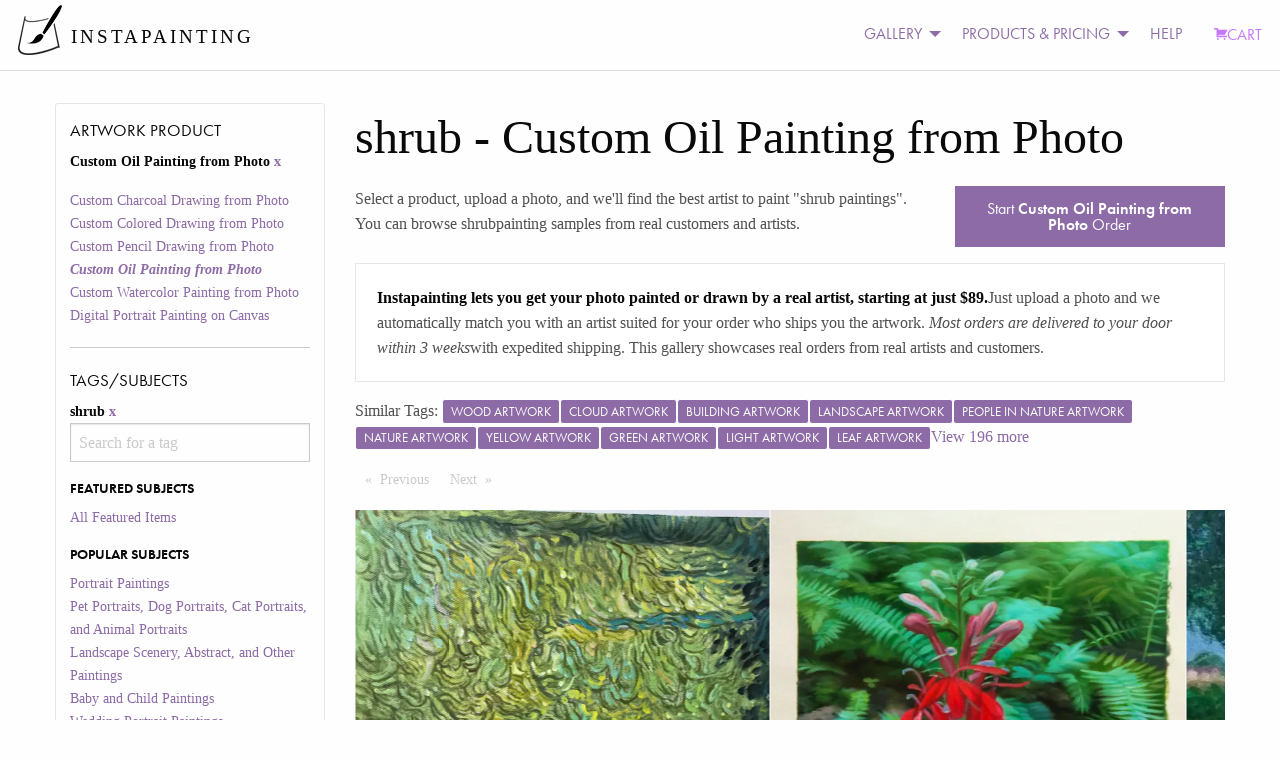

--- FILE ---
content_type: text/html; charset=utf-8
request_url: https://static3.instapainting.com/gallery/shrub/custphotoreal
body_size: 159439
content:
<!doctype html><html lang="en-US"><head><title data-react-helmet="true">Turn Your shrub Photo Into a Hand-Made Artist Portrait Painting Art | Instapainting.com</title><meta data-react-helmet="true" name="viewport" content="width=device-width, initial-scale=1.0, user-scalable=no"/><meta data-react-helmet="true" name="apple-mobile-web-app-capable" content="yes"/><meta data-react-helmet="true" http-equiv="content-language" content="en-us"/><meta data-react-helmet="true" name="apple-mobile-web-app-capable" content="yes"/><meta data-react-helmet="true" name="description" content="A Real Artist Custom Hand-Made Painting Or Drawing From Your shrub Photos. View Thousands Of Examples From Real Customers. Ready to be shipped in about 7-10 days."/><link data-react-helmet="true" rel="canonical" href="https://www.instapainting.com/gallery/shrub/custphotoreal"/><link rel="stylesheet" type="text/css" href="//static3.instapainting.com/static/main-717356164bad35aac3ae.css"/><link rel="stylesheet" type="text/css" href="//static3.instapainting.com/static/vendor-5f02887ff13f030498f3.css"/><script>window.__GRAPHQL_STATE__={"24445061":{"data":"{\"galleryItems\":{\"edges\":[{\"node\":{\"id\":\"6137750d5277c1c4038b4572\",\"url\":\"https://images.instapainting.com/6163a8138d954d76078b45a4_w0.jpg\",\"sku\":\"custphotoreal\",\"tags\":[\"cloud\",\"plant\",\"sky\",\"mountain\",\"plant community\",\"natural landscape\",\"tree\",\"highland\",\"grass\",\"shrub\"],\"instructions\":\"ok\",\"__typename\":\"GalleryItem\"},\"__typename\":\"GalleryItemEdge\"},{\"node\":{\"id\":\"611db220437a0d021b8b456b\",\"url\":\"https://images.instapainting.com/61298e80ff45142e188b4569.jpg\",\"sku\":\"custphotoreal\",\"tags\":[\"plant\",\"plant community\",\"people in nature\",\"natural landscape\",\"land lot\",\"grass\",\"hedge\",\"tree\",\"agriculture\",\"shrub\"],\"instructions\":\"I received the painting you created this evening.  It makes me really happy!  I hope to enjoy this painting for many years.  Thank you very much!\",\"__typename\":\"GalleryItem\"},\"__typename\":\"GalleryItemEdge\"},{\"node\":{\"id\":\"611aba99381ad25a148b456d\",\"url\":\"https://images.instapainting.com/6126ff07644ac5a2048b4575.jpg\",\"sku\":\"custphotoreal\",\"tags\":[\"flower\",\"plant\",\"terrestrial plant\",\"groundcover\",\"petal\",\"flowering plant\",\"annual plant\",\"shrub\",\"herbaceous plant\",\"subshrub\"],\"instructions\":null,\"__typename\":\"GalleryItem\"},\"__typename\":\"GalleryItemEdge\"},{\"node\":{\"id\":\"61196e00f32183120f8b4571\",\"url\":\"https://images.instapainting.com/615a91dade2e94400c8b4576_w0.jpg\",\"sku\":\"custphotoreal\",\"tags\":[\"flower\",\"sky\",\"plant\",\"cloud\",\"plant community\",\"tree\",\"natural landscape\",\"herbaceous plant\",\"shrub\",\"grassland\"],\"instructions\":\"If need to crop, top of picture more important than bottom. Heart in cloud most important.\",\"__typename\":\"GalleryItem\"},\"__typename\":\"GalleryItemEdge\"},{\"node\":{\"id\":\"5fd7d19087456f69328b4576\",\"url\":\"https://images.instapainting.com/5fffbbf087456f11098b4568_w0.jpg\",\"sku\":\"custphotoreal\",\"tags\":[\"plant\",\"smile\",\"people in nature\",\"grass\",\"biome\",\"shrub\",\"sky\",\"wire fencing\",\"electric blue\"],\"instructions\":\"ok\",\"__typename\":\"GalleryItem\"},\"__typename\":\"GalleryItemEdge\"},{\"node\":{\"id\":\"5fc0248687456f353c8b4599\",\"url\":\"https://images.instapainting.com/5fcb26de87456fc0548b457c_w0.jpg\",\"sku\":\"custphotoreal\",\"tags\":[\"plant\",\"plant community\",\"branch\",\"natural landscape\",\"grass\",\"tree\",\"evergreen\",\"groundcover\",\"shrub\"],\"instructions\":\"Looks great, I clicked approved for shipping. Thank you so much!\",\"__typename\":\"GalleryItem\"},\"__typename\":\"GalleryItemEdge\"},{\"node\":{\"id\":\"5f49594587456fc2048b456e\",\"url\":\"https://images.instapainting.com/5f57073387456ff5458b4579.jpg\",\"sku\":\"custphotoreal\",\"tags\":[\"plant\",\"plant community\",\"branch\",\"natural landscape\",\"grass\",\"tree\",\"evergreen\",\"groundcover\",\"shrub\"],\"instructions\":\"Hello Hanna I hope you get this! I was wondering how I can go about having you create another painting of the same picture but just a different size? Thanks in advance!\",\"__typename\":\"GalleryItem\"},\"__typename\":\"GalleryItemEdge\"},{\"node\":{\"id\":\"5f43f7e187456faa0c8b457e\",\"url\":\"https://images.instapainting.com/5f598cf287456f01168b457d_w0.jpg\",\"sku\":\"custphotoreal\",\"tags\":[\"grass\",\"groundcover\",\"fashion accessory\",\"shrub\",\"electric blue\",\"carmine\",\"recreation\",\"metal\",\"grassland\"],\"instructions\":\"It looks great.  Thank you.\",\"__typename\":\"GalleryItem\"},\"__typename\":\"GalleryItemEdge\"},{\"node\":{\"id\":\"5f26140587456f75038b456f\",\"url\":\"https://images.instapainting.com/5ffd24a087456f40038b4574_w0.jpg\",\"sku\":\"custphotoreal\",\"tags\":[\"outerwear\",\"plant\",\"tree\",\"grass\",\"wood\",\"motor vehicle\",\"art\",\"shrub\",\"personal protective equipment\"],\"instructions\":\"It just arrived sorry..it looks so good i love it!!! Thank you\",\"__typename\":\"GalleryItem\"},\"__typename\":\"GalleryItemEdge\"},{\"node\":{\"id\":\"5e31fcf487456fe4518b4578\",\"url\":\"https://images.instapainting.com/5e63493787456f15588b45c5.jpg\",\"sku\":\"custphotoreal\",\"tags\":[\"flower\",\"plant\",\"plant community\",\"botany\",\"petal\",\"leaf\",\"terrestrial plant\",\"pink\",\"shrub\",\"magenta\"],\"instructions\":\"I need to change the shipping information! The shipping address is my work address, but because of the COVID-19 situation my office is closed. Can you please ship it to my home, at 387 Joost Ave San Francisco CA 94131? Thank you!\",\"__typename\":\"GalleryItem\"},\"__typename\":\"GalleryItemEdge\"},{\"node\":{\"id\":\"5df13c6d87456fa70f8b457c\",\"url\":\"https://images.instapainting.com/5dfb1ce387456fcd0c8b458d_w0.jpg\",\"sku\":\"custphotoreal\",\"tags\":[\"plant\",\"flower\",\"dog\",\"vertebrate\",\"carnivore\",\"grass\",\"tree\",\"groundcover\",\"shrub\"],\"instructions\":null,\"__typename\":\"GalleryItem\"},\"__typename\":\"GalleryItemEdge\"},{\"node\":{\"id\":\"5de14de187456f19038b457a\",\"url\":\"https://images.instapainting.com/5df9ab6687456fd76a8b4576_w0.jpg\",\"sku\":\"custphotoreal\",\"tags\":[\"plant\",\"dog\",\"green\",\"leaf\",\"botany\",\"working animal\",\"carnivore\",\"tree\",\"grass\",\"shrub\"],\"instructions\":\"860-305-6585\",\"__typename\":\"GalleryItem\"},\"__typename\":\"GalleryItemEdge\"},{\"node\":{\"id\":\"5dc1cd4887456f89388b456d\",\"url\":\"https://images.instapainting.com/5dc91f6a87456fc5748b456d.jpg\",\"sku\":\"custphotoreal\",\"tags\":[\"flower\",\"plant\",\"petal\",\"vegetation\",\"grass\",\"shrub\",\"woody plant\",\"hybrid tea rose\",\"tree\",\"rose\"],\"instructions\":\"Thank you.\",\"__typename\":\"GalleryItem\"},\"__typename\":\"GalleryItemEdge\"},{\"node\":{\"id\":\"5db4879487456f64348b4573\",\"url\":\"https://images.instapainting.com/5dc2727587456f320f8b4573.jpg\",\"sku\":\"custphotoreal\",\"tags\":[\"plant\",\"flower\",\"sky\",\"property\",\"window\",\"building\",\"tree\",\"land lot\",\"grass\",\"shrub\"],\"instructions\":\"This one in reset mode looks perfect\",\"__typename\":\"GalleryItem\"},\"__typename\":\"GalleryItemEdge\"},{\"node\":{\"id\":\"5da6404587456f8d468b456e\",\"url\":\"https://images.instapainting.com/5db2dee587456f72178b456d_w0.jpg\",\"sku\":\"custphotoreal\",\"tags\":[\"cloud\",\"plant\",\"sky\",\"natural landscape\",\"twig\",\"tree\",\"grass\",\"deciduous\",\"shrub\"],\"instructions\":\"Looks wonderful.\",\"__typename\":\"GalleryItem\"},\"__typename\":\"GalleryItemEdge\"},{\"node\":{\"id\":\"5d4a32ec87456f12178b4573\",\"url\":\"https://images.instapainting.com/5d7092dd87456fbd648b456e.jpg\",\"sku\":\"custphotoreal\",\"tags\":[\"vegetation\",\"wilderness\",\"natural environment\",\"garden\",\"tree\",\"biome\",\"plant\",\"nature reserve\",\"botany\",\"shrub\"],\"instructions\":\"I would appreciate an update in regards to the shipping status of this order.  thank you\",\"__typename\":\"GalleryItem\"},\"__typename\":\"GalleryItemEdge\"},{\"node\":{\"id\":\"5cdeb1ee87456f27238b4570\",\"url\":\"https://images.instapainting.com/5ce4b3be87456f5a538b457c_w0.jpg\",\"sku\":\"custphotoreal\",\"tags\":[\"tree\",\"jungle\",\"forest\",\"plant\",\"woodland\",\"plant community\",\"old-growth forest\",\"recreation\",\"soil\",\"shrub\"],\"instructions\":\"Thank you very much. Painting looks wonderful. Please can you ship. Thank you. Kim\",\"__typename\":\"GalleryItem\"},\"__typename\":\"GalleryItemEdge\"},{\"node\":{\"id\":\"5bfd7f2f87456ff86c8b4590\",\"url\":\"https://images.instapainting.com/5c1c3a7687456fa52f8b458a.jpg\",\"sku\":\"custphotoreal\",\"tags\":[\"plant\",\"flower\",\"garden\",\"botanical garden\",\"flowering plant\",\"flora\",\"landscaping\",\"yard\",\"shrub\",\"landscape\"],\"instructions\":\"The Saree trim looks too Yellow. I want it to be GOLD\",\"__typename\":\"GalleryItem\"},\"__typename\":\"GalleryItemEdge\"},{\"node\":{\"id\":\"5bc390e387456ff57f8b4572\",\"url\":\"https://images.instapainting.com/5bd6f34587456f2e2a8b456c.jpg\",\"sku\":\"custphotoreal\",\"tags\":[\"wall\",\"flower\",\"stone wall\",\"plant\",\"garden\",\"walkway\",\"landscaping\",\"landscape\",\"rock\",\"shrub\"],\"instructions\":\"Can you tell me what carrier was used and the shipping number?\",\"__typename\":\"GalleryItem\"},\"__typename\":\"GalleryItemEdge\"},{\"node\":{\"id\":\"5b6f397c87456f98658b4585\",\"url\":\"https://images.instapainting.com/5b7e598487456fab038b4577.jpg\",\"sku\":\"custphotoreal\",\"tags\":[\"plant\",\"vehicle\",\"garden\",\"bicycle accessory\",\"shrub\",\"tree\",\"recreation\",\"yard\"],\"instructions\":\"I cannot see the two small dogs in the stroller on the left hand side of the picture\",\"__typename\":\"GalleryItem\"},\"__typename\":\"GalleryItemEdge\"},{\"node\":{\"id\":\"5a19a3b387456f37568b45ee\",\"url\":\"https://images.instapainting.com/5a31616187456ff4378b456a.jpg\",\"sku\":\"custphotoreal\",\"tags\":[\"flower\",\"plant\",\"pink\",\"purple\",\"flora\",\"spring\",\"flowering plant\",\"tree\",\"shrub\",\"magenta\"],\"instructions\":\"Sorry I as asked to ignore the comment about the princess of Eze.. I wasn't able to delete this annotation. Just signature is fine\",\"__typename\":\"GalleryItem\"},\"__typename\":\"GalleryItemEdge\"},{\"node\":{\"id\":\"57da354087456f117c8b45c2\",\"url\":\"https://images.instapainting.com/57f3c02f87456fe93f8b4573.jpg\",\"sku\":\"custphotoreal\",\"tags\":[\"tree\",\"plant\",\"woody plant\",\"garden\",\"botanical garden\",\"houseplant\",\"bonsai\",\"shrub\",\"grass\"],\"instructions\":\"Okay just ship it as soon as you can please. Thank you!\",\"__typename\":\"GalleryItem\"},\"__typename\":\"GalleryItemEdge\"}],\"pageInfo\":{\"hasPreviousPage\":false,\"hasNextPage\":false,\"endCursor\":\"eyJpIjoiNTdkYTM1NDA4NzQ1NmYxMTdjOGI0NWMyIiwidiI6eyJyeiI6MCwiX2lkIjoiNTdkYTM1NDA4NzQ1NmYxMTdjOGI0NWMyIn19\",\"startCursor\":\"eyJpIjoiNjEzNzc1MGQ1Mjc3YzFjNDAzOGI0NTcyIiwidiI6eyJyeiI6MCwiX2lkIjoiNjEzNzc1MGQ1Mjc3YzFjNDAzOGI0NTcyIn19\",\"__typename\":\"PageInfo\"},\"__typename\":\"GalleryItemConnection\"}}"},"2457871094":{"data":"{\"facets\":[{\"__typename\":\"ProductFacet\",\"id\":\"sku\",\"display_name\":\"Artwork Product\",\"options\":[{\"id\":\"custcharcoal\",\"display_name\":\"Custom Charcoal Drawing from Photo\",\"__typename\":\"ProductFacetOption\"},{\"id\":\"custcoloredpencil\",\"display_name\":\"Custom Colored Drawing from Photo\",\"__typename\":\"ProductFacetOption\"},{\"id\":\"custpencil\",\"display_name\":\"Custom Pencil Drawing from Photo\",\"__typename\":\"ProductFacetOption\"},{\"id\":\"custphotoreal\",\"display_name\":\"Custom Oil Painting from Photo\",\"__typename\":\"ProductFacetOption\"},{\"id\":\"custwatercolor\",\"display_name\":\"Custom Watercolor Painting from Photo\",\"__typename\":\"ProductFacetOption\"},{\"id\":\"digital-portrait-painting-canvas\",\"display_name\":\"Digital Portrait Painting on Canvas\",\"__typename\":\"ProductFacetOption\"}],\"selected\":[{\"id\":\"custphotoreal\",\"display_name\":\"Custom Oil Painting from Photo\",\"__typename\":\"ProductFacetOption\"}]},{\"__typename\":\"TagFacet\",\"id\":\"tags\",\"display_name\":\"Tags/Subjects\",\"options\":[{\"id\":\"featured\",\"display_name\":\"All Featured Items\",\"category\":\"Featured Subjects\",\"__typename\":\"TagFacetOption\"},{\"id\":\"portrait-paintings\",\"display_name\":\"Portrait Paintings\",\"category\":\"Popular Subjects\",\"__typename\":\"TagFacetOption\"},{\"id\":\"pet-portraits\",\"display_name\":\"Pet Portraits, Dog Portraits, Cat Portraits, and Animal Portraits\",\"category\":\"Popular Subjects\",\"__typename\":\"TagFacetOption\"},{\"id\":\"landscape-paintings\",\"display_name\":\"Landscape Scenery, Abstract, and Other Paintings\",\"category\":\"Popular Subjects\",\"__typename\":\"TagFacetOption\"},{\"id\":\"baby-paintings\",\"display_name\":\"Baby and Child Paintings\",\"category\":\"Popular Subjects\",\"__typename\":\"TagFacetOption\"},{\"id\":\"wedding-paintings\",\"display_name\":\"Wedding Portrait Paintings\",\"category\":\"Popular Subjects\",\"__typename\":\"TagFacetOption\"},{\"id\":\"style-painting\",\"display_name\":\"Artistic Style Paintings\",\"category\":\"Special Paintings\",\"__typename\":\"TagFacetOption\"},{\"id\":\"add-things\",\"display_name\":\"Add Things\",\"category\":\"Special Paintings\",\"__typename\":\"TagFacetOption\"},{\"id\":\"black-and-white\",\"display_name\":\"black and white\",\"category\":\"Other\",\"__typename\":\"TagFacetOption\"},{\"id\":\"cat\",\"display_name\":\"cat\",\"category\":\"Other\",\"__typename\":\"TagFacetOption\"},{\"id\":\"change-things\",\"display_name\":\"Change or Adjust Things\",\"category\":\"Special Paintings\",\"__typename\":\"TagFacetOption\"},{\"id\":\"child\",\"display_name\":\"child\",\"category\":\"Other\",\"__typename\":\"TagFacetOption\"},{\"id\":\"dog\",\"display_name\":\"dog\",\"category\":\"Other\",\"__typename\":\"TagFacetOption\"},{\"id\":\"family\",\"display_name\":\"family\",\"category\":\"Other\",\"__typename\":\"TagFacetOption\"},{\"id\":\"house\",\"display_name\":\"house\",\"category\":\"Other\",\"__typename\":\"TagFacetOption\"},{\"id\":\"merge-photos\",\"display_name\":\"Merge Multiple Photos\",\"category\":\"Special Paintings\",\"__typename\":\"TagFacetOption\"},{\"id\":\"paint-photoshop\",\"display_name\":\"Paint a Photoshopped Picture\",\"category\":\"Special Paintings\",\"__typename\":\"TagFacetOption\"},{\"id\":\"real-estate\",\"display_name\":\"real estate\",\"category\":\"Other\",\"__typename\":\"TagFacetOption\"},{\"id\":\"reface\",\"display_name\":\"Reface a Painting\",\"category\":\"Special Paintings\",\"__typename\":\"TagFacetOption\"},{\"id\":\"remove-things\",\"display_name\":\"Remove Things\",\"category\":\"Special Paintings\",\"__typename\":\"TagFacetOption\"},{\"id\":\"replace-background\",\"display_name\":\"Replace Background\",\"category\":\"Special Paintings\",\"__typename\":\"TagFacetOption\"},{\"id\":\"replica-painting\",\"display_name\":\"Replica Paintings\",\"category\":\"Special Paintings\",\"__typename\":\"TagFacetOption\"},{\"id\":\"restore-photo\",\"display_name\":\"Restore or Colorize an Old Photo\",\"category\":\"Special Paintings\",\"__typename\":\"TagFacetOption\"},{\"id\":\"shrub\",\"display_name\":\"shrub\",\"category\":\"Other\",\"__typename\":\"TagFacetOption\"},{\"id\":\"style-transfer\",\"display_name\":\"Copy Another Painting's Style\",\"category\":\"Special Paintings\",\"__typename\":\"TagFacetOption\"},{\"id\":\"wedding\",\"display_name\":\"wedding\",\"category\":\"Other\",\"__typename\":\"TagFacetOption\"}],\"selected\":[{\"id\":\"shrub\",\"display_name\":\"shrub\",\"__typename\":\"TagFacetOption\"}]}]}"}}</script></head><body><div><div><div id="main"><div><div><div class="no-js"><div class="top-nav-container"><div class="title-bar" data-responsive-toggle="main-menu" data-hide-for="medium"><button class="menu-icon" type="button" data-toggle=""></button><div class="title-bar-title">Menu</div></div><div class="top-bar" id="main-menu"><div class="top-bar-left"><ul class="menu vertical medium-horizontal"><li class="menu-text"><div class="logo"><a href="/" target="_self" class="navbar-brand"><img class="logo-regular" src="/images/photo-to-oil-painting.png" srcSet="/images/photo-to-oil-painting@2x.png" alt="Photo to Painting, Photo to Canvas"/><img class="logo-inverted" src="/images/photo-to-oil-painting-white.png" srcSet="/images/photo-to-oil-painting-white@2x.png" alt="Photo to Painting, Photo to Canvas"/><span class="logo-text">INSTAPAINTING</span></a></div></li></ul></div><div class="top-bar-right"><ul class="dropdown menu vertical medium-horizontal align-left" data-responsive-menu="drilldown medium-dropdown"><li id="cart" class="has-submenu"><ul class="submenu menu vertical" data-submenu="true"></ul></li><li class="has-submenu"><a href="#">GALLERY</a><ul class="submenu menu vertical" data-submenu="true"><li><a class="menu-category">PRODUCT GALLERY</a></li><li><a href="/gallery/featured/paintings" target="_self">Oil Painting</a></li><li><a href="/gallery/featured/watercolor" target="_self">Watercolor Painting</a></li><li><a href="/gallery/featured/colored-pencil" target="_self">Colored Pencil Drawing</a></li><li><a href="/gallery/featured/digital-portrait-painting-canvas" target="_self">Digital Portrait (NEW)</a></li><li><a>More</a><ul class="submenu menu vertical" data-submenu="true"><li><a href="/gallery/featured/charcoal" target="_self">Charcoal Drawing</a></li><li><a href="/gallery/featured/pencil" target="_self">Pencil Drawing</a></li></ul></li><li><a class="menu-category">SUBJECT MATTER</a></li><li><a href="/portrait-paintings" target="_self">Portrait Paintings</a></li><li><a href="/gallery/pet-portraits" target="_self">Pet Portraits</a></li><li><a href="/gallery/wedding-paintings" target="_self">Wedding Paintings</a></li><li><a>More</a><ul class="submenu menu vertical" data-submenu="true"><li><a href="/gallery/baby-paintings" target="_self">Baby and Kids Paintings</a></li><li><a href="/gallery/landscape-paintings" target="_self">Landscape, Abstract, and Other</a></li></ul></li><li><a class="menu-category">SPECIAL REQUESTS</a></li><li><a href="/gallery/style-painting" target="_self">Artistic Style Painting</a></li><li><a href="/gallery/reface" target="_self">Replace Face/Head</a></li><li><a href="/gallery/replace-background" target="_self">Change Background</a></li><li><a href="/gallery/change-things" target="_self">Change or Adjust Something</a></li><li><a>More</a><ul class="submenu menu vertical" data-submenu="true"><li><a href="/gallery/add-things" target="_self">Add People or Things</a></li><li><a href="/gallery/remove-things" target="_self">Remove People or Things</a></li><li><a href="/gallery/merge-photos" target="_self">Merge Photos</a></li><li><a href="/gallery/style-transfer" target="_self">Copy Another Painting&#x27;s Style</a></li><li><a href="/gallery/replica-painting" target="_self">Classical Replicas</a></li><li><a href="/gallery/restore-photo" target="_self">Restore Old Photo</a></li></ul></li><li><a href="/artists/signup" target="_self">JOIN AS AN ARTIST</a></li></ul></li><li class="has-submenu"><a href="#">PRODUCTS &amp; PRICING</a><ul class="submenu menu vertical" data-submenu="true"><li><a href="/products/custphotoreal" target="_self">Oil Painting</a></li><li><a href="/products/custwatercolor" target="_self">Watercolor Painting</a></li><li><a href="/products/custcoloredpencil" target="_self">Colored Pencil Drawing</a></li><li><a href="/products/custcharcoal" target="_self">Charcoal Drawing</a></li><li><a href="/products/custpencil" target="_self">Pencil Drawing</a></li><li><a href="/products/digital-portrait-painting-canvas" target="_self">Digital Portrait Painting NEW!</a></li><li><a href="/products/egiftcard" target="_self">Gift Card</a></li><li><a href="/artists/signup" target="_self">JOIN AS AN ARTIST</a></li></ul></li><li><a href="/support">HELP</a></li><li><a class="primary cart" href="/carts/checkout" target="_self"><i class="fi-shopping-cart"></i>CART</a></li></ul></div></div></div><div><div class="row"><div class="small-12 medium-3 columns show-for-medium"><div class=""><h5>Artwork Product</h5><ul class=""><li class="">Custom Oil Painting from Photo<a href="/gallery/shrub/"> <!-- -->x</a></li></ul><ul class=""><li class=""><a href="/gallery/shrub/custcharcoal">Custom Charcoal Drawing from Photo</a></li><li class=""><a href="/gallery/shrub/custcoloredpencil">Custom Colored Drawing from Photo</a></li><li class=""><a href="/gallery/shrub/custpencil">Custom Pencil Drawing from Photo</a></li><li class=""><a href="/gallery/shrub/custphotoreal"><em><strong>Custom Oil Painting from Photo</strong></em></a></li><li class=""><a href="/gallery/shrub/custwatercolor">Custom Watercolor Painting from Photo</a></li><li class=""><a href="/gallery/shrub/digital-portrait-painting-canvas">Digital Portrait Painting on Canvas</a></li></ul><hr/><h5>Tags/Subjects</h5><ul class=""><li class="">shrub<a href="/gallery/featured/custphotoreal"> <!-- -->x</a></li><div role="combobox" aria-haspopup="listbox" aria-owns="react-autowhatever-1" aria-expanded="false"><input type="text" value="" autoComplete="off" aria-autocomplete="list" aria-controls="react-autowhatever-1" placeholder="Search for a tag"/><div id="react-autowhatever-1" role="listbox"></div></div><div style="display:none">Invalid Tag</div></ul><ul class=""><li class=""><h6>FEATURED SUBJECTS</h6><ul class=""><li class=""><a href="/gallery/featured/custphotoreal">All Featured Items</a></li></ul></li><li class=""><h6>POPULAR SUBJECTS</h6><ul class=""><li class=""><a href="/gallery/portrait-paintings/custphotoreal">Portrait Paintings</a></li><li class=""><a href="/gallery/pet-portraits/custphotoreal">Pet Portraits, Dog Portraits, Cat Portraits, and Animal Portraits</a></li><li class=""><a href="/gallery/landscape-paintings/custphotoreal">Landscape Scenery, Abstract, and Other Paintings</a></li><li class=""><a href="/gallery/baby-paintings/custphotoreal">Baby and Child Paintings</a></li><li class=""><a href="/gallery/wedding-paintings/custphotoreal">Wedding Portrait Paintings</a></li></ul></li><li class=""><h6>SPECIAL PAINTINGS</h6><ul class=""><li class=""><a href="/gallery/style-painting/custphotoreal">Artistic Style Paintings</a></li><li class=""><a href="/gallery/add-things/custphotoreal">Add Things</a></li><li class=""><a href="/gallery/change-things/custphotoreal">Change or Adjust Things</a></li><li class=""><a href="/gallery/merge-photos/custphotoreal">Merge Multiple Photos</a></li><li class=""><a href="/gallery/paint-photoshop/custphotoreal">Paint a Photoshopped Picture</a></li><li class=""><a href="/gallery/reface/custphotoreal">Reface a Painting</a></li><li class=""><a href="/gallery/remove-things/custphotoreal">Remove Things</a></li><li class=""><a href="/gallery/replace-background/custphotoreal">Replace Background</a></li><li class=""><a href="/gallery/replica-painting/custphotoreal">Replica Paintings</a></li><li class=""><a href="/gallery/restore-photo/custphotoreal">Restore or Colorize an Old Photo</a></li><li class=""><a href="/gallery/style-transfer/custphotoreal">Copy Another Painting&#x27;s Style</a></li></ul></li><li class=""><h6>OTHER</h6><ul class=""><li class=""><a href="/gallery/black-and-white/custphotoreal">black and white</a></li><li class=""><a href="/gallery/cat/custphotoreal">cat</a></li><li class=""><a href="/gallery/child/custphotoreal">child</a></li><li class=""><a href="/gallery/dog/custphotoreal">dog</a></li><li class=""><a href="/gallery/family/custphotoreal">family</a></li><li class=""><a href="/gallery/house/custphotoreal">house</a></li><li class=""><a href="/gallery/real-estate/custphotoreal">real estate</a></li><li class=""><a href="/gallery/shrub/custphotoreal"><em><strong>shrub</strong></em></a></li><li class=""><a href="/gallery/wedding/custphotoreal">wedding</a></li></ul></li><li><a href="/gallery/tags">More <!-- -->Tags/Subjects</a></li></ul><div class="show-for-small-only"><a class="button expanded">Apply Filters</a></div></div></div><div class="small-12 medium-9 columns"><h1>shrub<!-- --> <!-- -->- <!-- -->Custom Oil Painting from Photo</h1><p></p><div class="row"><div class="small-6 medium-8 columns"><p>Select a product, upload a photo, and we&#x27;ll find the best artist to paint &quot;<!-- -->shrub paintings<!-- -->&quot;. You can browse <!-- -->shrub<!-- -->painting samples from real customers and artists.</p></div><div class="small-6 medium-4 columns"><a class="button expanded" href="/products/custphotoreal">Start<!-- --> <strong>Custom Oil Painting from Photo</strong> <!-- -->Order</a></div></div><div class="callout"><p><strong>Instapainting lets you get your photo painted or drawn by a real artist, starting at just $89.</strong>Just upload a photo and we automatically match you with an artist suited for your order who ships you the artwork.<!-- --> <em>Most orders are delivered to your door within 3 weeks</em>with expedited shipping. This gallery showcases real orders from real artists and customers.</p></div><div class="row"><div class="small-12 hide-for-medium columns"><div class=""><a class="button float-right"><i class="fi-filter"></i> Filter</a><dl><dt>Artwork Product</dt><dd>Custom Oil Painting from Photo</dd><dt>Tags/Subjects</dt><dd></dd></dl></div></div></div><div class="row"><div class="small-12 columns"><p>Similar Tags:<!-- --> <span><a href="/gallery/wood/custphotoreal"><span class="label">wood artwork</span></a></span><span><a href="/gallery/cloud/custphotoreal"><span class="label">cloud artwork</span></a></span><span><a href="/gallery/building/custphotoreal"><span class="label">building artwork</span></a></span><span><a href="/gallery/landscape/custphotoreal"><span class="label">landscape artwork</span></a></span><span><a href="/gallery/people-in-nature/custphotoreal"><span class="label">people in nature artwork</span></a></span><span><a href="/gallery/nature/custphotoreal"><span class="label">nature artwork</span></a></span><span><a href="/gallery/yellow/custphotoreal"><span class="label">yellow artwork</span></a></span><span><a href="/gallery/green/custphotoreal"><span class="label">green artwork</span></a></span><span><a href="/gallery/light/custphotoreal"><span class="label">light artwork</span></a></span><span><a href="/gallery/leaf/custphotoreal"><span class="label">leaf artwork</span></a></span><a href="/gallery/tags/plant">View <!-- -->196<!-- --> more</a></p></div></div><div class="row"><div class="small-12 columns"><nav aria-label="Pagination"><ul class="pagination"><li class="pagination-previous"><a aria-label="Previous page" class="disabled">Previous<span class="show-for-sr"> Page</span></a></li><li class="pagination-next"><a aria-label="Next page" class="disabled">Next<span class="show-for-sr"> Page</span></a></li></ul></nav></div></div><div class="glidenull"><div data-glide-el="track" class="glide__track"><ul class="glide__slides"><li class="glide__slide"><div style="height:400px" class="lazyload-placeholder"></div></li><li class="glide__slide"><div style="height:400px" class="lazyload-placeholder"></div></li><li class="glide__slide"><div style="height:400px" class="lazyload-placeholder"></div></li><li class="glide__slide"><div style="height:400px" class="lazyload-placeholder"></div></li><li class="glide__slide"><div style="height:400px" class="lazyload-placeholder"></div></li><li class="glide__slide"><div style="height:400px" class="lazyload-placeholder"></div></li></ul></div></div><div class="row"><div class="small-6 medium-3 large-3 columns"><div class="card"><a href="/products/gallery/custphotoreal/5f49594587456fc2048b456e/?order=1"><div style="height:193px" class="lazyload-placeholder"></div></a><div class="card-section"><p class=""><a href="/gallery/plant/custphotoreal">plant</a>, <a href="/gallery/plant-community/custphotoreal">plant community</a>, <a href="/gallery/branch/custphotoreal">branch</a>, <a href="/gallery/natural-landscape/custphotoreal">natural landscape</a>, <a href="/gallery/grass/custphotoreal">grass</a>, <a href="/gallery/tree/custphotoreal">tree</a>, <a href="/gallery/evergreen/custphotoreal">evergreen</a>, <a href="/gallery/groundcover/custphotoreal">groundcover</a>, <a href="/gallery/shrub/custphotoreal">shrub</a></p></div></div></div><div class="small-6 medium-3 large-3 columns"><div class="card"><a href="/products/gallery/custphotoreal/5f43f7e187456faa0c8b457e/?order=1"><div style="height:193px" class="lazyload-placeholder"></div></a><div class="card-section"><p class=""><a href="/gallery/grass/custphotoreal">grass</a>, <a href="/gallery/groundcover/custphotoreal">groundcover</a>, <a href="/gallery/fashion-accessory/custphotoreal">fashion accessory</a>, <a href="/gallery/shrub/custphotoreal">shrub</a>, <a href="/gallery/electric-blue/custphotoreal">electric blue</a>, <a href="/gallery/carmine/custphotoreal">carmine</a>, <a href="/gallery/recreation/custphotoreal">recreation</a>, <a href="/gallery/metal/custphotoreal">metal</a>, <a href="/gallery/grassland/custphotoreal">grassland</a></p></div></div></div><div class="small-6 medium-3 large-3 columns"><div class="card"><a href="/products/gallery/custphotoreal/5f26140587456f75038b456f/?order=1"><div style="height:193px" class="lazyload-placeholder"></div></a><div class="card-section"><p class=""><a href="/gallery/outerwear/custphotoreal">outerwear</a>, <a href="/gallery/plant/custphotoreal">plant</a>, <a href="/gallery/tree/custphotoreal">tree</a>, <a href="/gallery/grass/custphotoreal">grass</a>, <a href="/gallery/wood/custphotoreal">wood</a>, <a href="/gallery/motor-vehicle/custphotoreal">motor vehicle</a>, <a href="/gallery/art/custphotoreal">art</a>, <a href="/gallery/shrub/custphotoreal">shrub</a>, <a href="/gallery/personal-protective-equipment/custphotoreal">personal protective equipment</a></p></div></div></div><div class="small-6 medium-3 large-3 columns"><div class="card"><a href="/products/gallery/custphotoreal/5e31fcf487456fe4518b4578/?order=1"><div style="height:193px" class="lazyload-placeholder"></div></a><div class="card-section"><p class=""><a href="/gallery/flower/custphotoreal">flower</a>, <a href="/gallery/plant/custphotoreal">plant</a>, <a href="/gallery/plant-community/custphotoreal">plant community</a>, <a href="/gallery/botany/custphotoreal">botany</a>, <a href="/gallery/petal/custphotoreal">petal</a>, <a href="/gallery/leaf/custphotoreal">leaf</a>, <a href="/gallery/terrestrial-plant/custphotoreal">terrestrial plant</a>, <a href="/gallery/pink/custphotoreal">pink</a>, <a href="/gallery/shrub/custphotoreal">shrub</a>, <a href="/gallery/magenta/custphotoreal">magenta</a></p></div></div></div><div class="small-6 medium-3 large-3 columns"><div class="card"><a href="/products/gallery/custphotoreal/5df13c6d87456fa70f8b457c/?order=1"><div style="height:193px" class="lazyload-placeholder"></div></a><div class="card-section"><p class=""><a href="/gallery/plant/custphotoreal">plant</a>, <a href="/gallery/flower/custphotoreal">flower</a>, <a href="/gallery/dog/custphotoreal">dog</a>, <a href="/gallery/vertebrate/custphotoreal">vertebrate</a>, <a href="/gallery/carnivore/custphotoreal">carnivore</a>, <a href="/gallery/grass/custphotoreal">grass</a>, <a href="/gallery/tree/custphotoreal">tree</a>, <a href="/gallery/groundcover/custphotoreal">groundcover</a>, <a href="/gallery/shrub/custphotoreal">shrub</a></p></div></div></div><div class="small-6 medium-3 large-3 columns"><div class="card"><a href="/products/gallery/custphotoreal/5de14de187456f19038b457a/?order=1"><div style="height:193px" class="lazyload-placeholder"></div></a><div class="card-section"><p class=""><a href="/gallery/plant/custphotoreal">plant</a>, <a href="/gallery/dog/custphotoreal">dog</a>, <a href="/gallery/green/custphotoreal">green</a>, <a href="/gallery/leaf/custphotoreal">leaf</a>, <a href="/gallery/botany/custphotoreal">botany</a>, <a href="/gallery/working-animal/custphotoreal">working animal</a>, <a href="/gallery/carnivore/custphotoreal">carnivore</a>, <a href="/gallery/tree/custphotoreal">tree</a>, <a href="/gallery/grass/custphotoreal">grass</a>, <a href="/gallery/shrub/custphotoreal">shrub</a></p></div></div></div><div class="small-6 medium-3 large-3 columns"><div class="card"><a href="/products/gallery/custphotoreal/5dc1cd4887456f89388b456d/?order=1"><div style="height:193px" class="lazyload-placeholder"></div></a><div class="card-section"><p class=""><a href="/gallery/flower/custphotoreal">flower</a>, <a href="/gallery/plant/custphotoreal">plant</a>, <a href="/gallery/petal/custphotoreal">petal</a>, <a href="/gallery/vegetation/custphotoreal">vegetation</a>, <a href="/gallery/grass/custphotoreal">grass</a>, <a href="/gallery/shrub/custphotoreal">shrub</a>, <a href="/gallery/woody-plant/custphotoreal">woody plant</a>, <a href="/gallery/hybrid-tea-rose/custphotoreal">hybrid tea rose</a>, <a href="/gallery/tree/custphotoreal">tree</a>, <a href="/gallery/rose/custphotoreal">rose</a></p></div></div></div><div class="small-6 medium-3 large-3 columns"><div class="card"><a href="/products/gallery/custphotoreal/5db4879487456f64348b4573/?order=1"><div style="height:193px" class="lazyload-placeholder"></div></a><div class="card-section"><p class=""><a href="/gallery/plant/custphotoreal">plant</a>, <a href="/gallery/flower/custphotoreal">flower</a>, <a href="/gallery/sky/custphotoreal">sky</a>, <a href="/gallery/property/custphotoreal">property</a>, <a href="/gallery/window/custphotoreal">window</a>, <a href="/gallery/building/custphotoreal">building</a>, <a href="/gallery/tree/custphotoreal">tree</a>, <a href="/gallery/land-lot/custphotoreal">land lot</a>, <a href="/gallery/grass/custphotoreal">grass</a>, <a href="/gallery/shrub/custphotoreal">shrub</a></p></div></div></div><div class="small-6 medium-3 large-3 columns"><div class="card"><a href="/products/gallery/custphotoreal/5da6404587456f8d468b456e/?order=1"><div style="height:193px" class="lazyload-placeholder"></div></a><div class="card-section"><p class=""><a href="/gallery/cloud/custphotoreal">cloud</a>, <a href="/gallery/plant/custphotoreal">plant</a>, <a href="/gallery/sky/custphotoreal">sky</a>, <a href="/gallery/natural-landscape/custphotoreal">natural landscape</a>, <a href="/gallery/twig/custphotoreal">twig</a>, <a href="/gallery/tree/custphotoreal">tree</a>, <a href="/gallery/grass/custphotoreal">grass</a>, <a href="/gallery/deciduous/custphotoreal">deciduous</a>, <a href="/gallery/shrub/custphotoreal">shrub</a></p></div></div></div><div class="small-6 medium-3 large-3 columns"><div class="card"><a href="/products/gallery/custphotoreal/5d4a32ec87456f12178b4573/?order=1"><div style="height:193px" class="lazyload-placeholder"></div></a><div class="card-section"><p class=""><a href="/gallery/vegetation/custphotoreal">vegetation</a>, <a href="/gallery/wilderness/custphotoreal">wilderness</a>, <a href="/gallery/natural-environment/custphotoreal">natural environment</a>, <a href="/gallery/garden/custphotoreal">garden</a>, <a href="/gallery/tree/custphotoreal">tree</a>, <a href="/gallery/biome/custphotoreal">biome</a>, <a href="/gallery/plant/custphotoreal">plant</a>, <a href="/gallery/nature-reserve/custphotoreal">nature reserve</a>, <a href="/gallery/botany/custphotoreal">botany</a>, <a href="/gallery/shrub/custphotoreal">shrub</a></p></div></div></div><div class="small-6 medium-3 large-3 columns"><div class="card"><a href="/products/gallery/custphotoreal/5cdeb1ee87456f27238b4570/?order=1"><div style="height:193px" class="lazyload-placeholder"></div></a><div class="card-section"><p class=""><a href="/gallery/tree/custphotoreal">tree</a>, <a href="/gallery/jungle/custphotoreal">jungle</a>, <a href="/gallery/forest/custphotoreal">forest</a>, <a href="/gallery/plant/custphotoreal">plant</a>, <a href="/gallery/woodland/custphotoreal">woodland</a>, <a href="/gallery/plant-community/custphotoreal">plant community</a>, <a href="/gallery/old-growth-forest/custphotoreal">old-growth forest</a>, <a href="/gallery/recreation/custphotoreal">recreation</a>, <a href="/gallery/soil/custphotoreal">soil</a>, <a href="/gallery/shrub/custphotoreal">shrub</a></p></div></div></div><div class="small-6 medium-3 large-3 columns"><div class="card"><a href="/products/gallery/custphotoreal/5bfd7f2f87456ff86c8b4590/?order=1"><div style="height:193px" class="lazyload-placeholder"></div></a><div class="card-section"><p class=""><a href="/gallery/plant/custphotoreal">plant</a>, <a href="/gallery/flower/custphotoreal">flower</a>, <a href="/gallery/garden/custphotoreal">garden</a>, <a href="/gallery/botanical-garden/custphotoreal">botanical garden</a>, <a href="/gallery/flowering-plant/custphotoreal">flowering plant</a>, <a href="/gallery/flora/custphotoreal">flora</a>, <a href="/gallery/landscaping/custphotoreal">landscaping</a>, <a href="/gallery/yard/custphotoreal">yard</a>, <a href="/gallery/shrub/custphotoreal">shrub</a>, <a href="/gallery/landscape/custphotoreal">landscape</a></p></div></div></div><div class="small-6 medium-3 large-3 columns"><div class="card"><a href="/products/gallery/custphotoreal/5bc390e387456ff57f8b4572/?order=1"><div style="height:193px" class="lazyload-placeholder"></div></a><div class="card-section"><p class=""><a href="/gallery/wall/custphotoreal">wall</a>, <a href="/gallery/flower/custphotoreal">flower</a>, <a href="/gallery/stone-wall/custphotoreal">stone wall</a>, <a href="/gallery/plant/custphotoreal">plant</a>, <a href="/gallery/garden/custphotoreal">garden</a>, <a href="/gallery/walkway/custphotoreal">walkway</a>, <a href="/gallery/landscaping/custphotoreal">landscaping</a>, <a href="/gallery/landscape/custphotoreal">landscape</a>, <a href="/gallery/rock/custphotoreal">rock</a>, <a href="/gallery/shrub/custphotoreal">shrub</a></p></div></div></div><div class="small-6 medium-3 large-3 columns"><div class="card"><a href="/products/gallery/custphotoreal/5b6f397c87456f98658b4585/?order=1"><div style="height:193px" class="lazyload-placeholder"></div></a><div class="card-section"><p class=""><a href="/gallery/plant/custphotoreal">plant</a>, <a href="/gallery/vehicle/custphotoreal">vehicle</a>, <a href="/gallery/garden/custphotoreal">garden</a>, <a href="/gallery/bicycle-accessory/custphotoreal">bicycle accessory</a>, <a href="/gallery/shrub/custphotoreal">shrub</a>, <a href="/gallery/tree/custphotoreal">tree</a>, <a href="/gallery/recreation/custphotoreal">recreation</a>, <a href="/gallery/yard/custphotoreal">yard</a></p></div></div></div><div class="small-6 medium-3 large-3 columns"><div class="card"><a href="/products/gallery/custphotoreal/5a19a3b387456f37568b45ee/?order=1"><div style="height:193px" class="lazyload-placeholder"></div></a><div class="card-section"><p class=""><a href="/gallery/flower/custphotoreal">flower</a>, <a href="/gallery/plant/custphotoreal">plant</a>, <a href="/gallery/pink/custphotoreal">pink</a>, <a href="/gallery/purple/custphotoreal">purple</a>, <a href="/gallery/flora/custphotoreal">flora</a>, <a href="/gallery/spring/custphotoreal">spring</a>, <a href="/gallery/flowering-plant/custphotoreal">flowering plant</a>, <a href="/gallery/tree/custphotoreal">tree</a>, <a href="/gallery/shrub/custphotoreal">shrub</a>, <a href="/gallery/magenta/custphotoreal">magenta</a></p></div></div></div><div class="small-6 medium-3 large-3 columns"><div class="card"><a href="/products/gallery/custphotoreal/57da354087456f117c8b45c2/?order=1"><div style="height:193px" class="lazyload-placeholder"></div></a><div class="card-section"><p class=""><a href="/gallery/tree/custphotoreal">tree</a>, <a href="/gallery/plant/custphotoreal">plant</a>, <a href="/gallery/woody-plant/custphotoreal">woody plant</a>, <a href="/gallery/garden/custphotoreal">garden</a>, <a href="/gallery/botanical-garden/custphotoreal">botanical garden</a>, <a href="/gallery/houseplant/custphotoreal">houseplant</a>, <a href="/gallery/bonsai/custphotoreal">bonsai</a>, <a href="/gallery/shrub/custphotoreal">shrub</a>, <a href="/gallery/grass/custphotoreal">grass</a></p></div></div></div></div><div class="row"><div class="small-12 columns"><nav aria-label="Pagination"><ul class="pagination"><li class="pagination-previous"><a aria-label="Previous page" class="disabled">Previous<span class="show-for-sr"> Page</span></a></li><li class="pagination-next"><a aria-label="Next page" class="disabled">Next<span class="show-for-sr"> Page</span></a></li></ul></nav></div></div><h3>Reviews</h3><div class="row"><div class="small-5 large-4 columns"><div class=""><p><a href="/products/gallery/custphotoreal/5b6f397c87456f98658b4585/?order=1"><img src="[data-uri]" width="300" height="150"/></a></p></div></div><div class="small-7 large-8 columns"><p><strong>Simon Willison<!-- --> from <!-- -->San Francisco<!-- -->, </strong><br/><span class="">★★★★★</span> • <!-- -->It was exactly what I wanted - so great! I like the composition way more than the original photo. Delighted.</p></div></div><div class="row"><div class="small-5 large-4 columns"><div class=""><p><a href="/products/gallery/custphotoreal/5bfd7f2f87456ff86c8b4590/?order=1"><img src="[data-uri]" width="300" height="150"/></a></p></div></div><div class="small-7 large-8 columns"><p><strong>Sneh Prasad<!-- --> from <!-- -->Los Angeles<!-- -->, </strong><br/><span class="">★★★★★</span> • <!-- -->Thank you for doing this for us. It came out pretty good, except for the gold color did not come out as I had wanted it.</p></div></div><div class="row"><div class="small-5 large-4 columns"><div class=""><p><a href="/products/gallery/custphotoreal/5cdeb1ee87456f27238b4570/?order=1"><img src="[data-uri]" width="300" height="150"/></a></p></div></div><div class="small-7 large-8 columns"><p><strong>kim krpan<!-- --> from <!-- -->moneta<!-- -->, </strong><br/><span class="">★★★★★</span> • <!-- -->Painting was amazing close to the picture.  Family loved it so much.  thank you for the great detail</p></div></div><div class="row"><div class="small-5 large-4 columns"><div class=""><p><a href="/products/gallery/custphotoreal/5d4a32ec87456f12178b4573/?order=1"><img src="[data-uri]" width="300" height="150"/></a></p></div></div><div class="small-7 large-8 columns"><p><strong>georgia anderson<!-- --> from <!-- -->Park City<!-- -->, </strong><br/><span class="">★★★★★</span> • <!-- -->Exceptional, we are so thrilled with the painting, truly captured what I was hoping for.  Thank you for your work!</p></div></div><div class="row"><div class="small-5 large-4 columns"><div class=""><p><a href="/products/gallery/custphotoreal/5da6404587456f8d468b456e/?order=1"><img src="[data-uri]" width="300" height="150"/></a></p></div></div><div class="small-7 large-8 columns"><p><strong>Tamara Durrance<!-- --> from <!-- -->Roanoke<!-- -->, </strong><br/><span class="">★★★★★</span> • <!-- -->I am extremely happy with the painting, the communication and the timing was right on.</p></div></div><div class="row"><div class="small-5 large-4 columns"><div class=""><p><a href="/products/gallery/custphotoreal/5f43f7e187456faa0c8b457e/?order=1"><img src="[data-uri]" width="300" height="150"/></a></p></div></div><div class="small-7 large-8 columns"><p><strong>Paul &amp; Angela Trementozzi<!-- --> from <!-- -->SPRINGFIELD<!-- -->, </strong><br/><span class="">★★★★★</span> • <!-- -->Great communication and my painting looks incredible!  It is better than I imagined it.</p></div></div></div></div></div><div class="small-12 columns"><div class="row"><div class="small-6 medium-4 columns"><h5>Explore</h5><ul class="unstyled"><li><a href="/gallery/featured/paintings" target="_self">Oil Painting Gallery</a></li><li><a href="/pet-portraits" target="_self">Pet Portraits</a></li><li><a href="/portrait-paintings" target="_self">Portrait Paintings</a></li><li><a href="/baby-paintings" target="_self">Baby &amp; Kids Paintings</a></li><li><a href="/wedding-paintings" target="_self">Wedding Paintings</a></li><li><a href="/landscape-paintings" target="_self">Landscape &amp; Other Paintings</a></li><li><a href="/dog-paintings" target="_self">Dog Paintings</a></li><li><a href="/cat-paintings" target="_self">Cat Paintings</a></li><li><a href="/horse-paintings" target="_self">Horse Paintings</a></li><li><a href="/bird-paintings" target="_self">Bird Paintings</a></li><li><a href="/artists/signup" target="_self">Join as an Artist</a></li></ul></div><div class="small-6 medium-4 columns"><h5>About Us</h5><ul class="unstyled"><li><a href="/about" target="_self">Our Company</a></li><li><a href="/privacy" target="_self">Privacy Policy</a></li><li><a href="/tos" target="_self">Terms of Service</a></li><li><a href="/refunds" target="_self">Refund Policy</a></li><li><a href="/blog" target="_self">Art &amp; Tech Blog</a></li></ul></div><div class="small-6 medium-4 columns"><h5>Contact Us</h5><p>General Questions:<!-- --> <a href="mailto:support@instapainting.com">support@instapainting.com</a><br/><a href="/contact">Existing Customers</a><br/>Based in San Francisco.</p><a href="https://twitter.com/instapainting" class="twitter-follow-button" data-show-count="true" data-size="small">Follow @instapainting</a></div></div></div><div><div><noscript>
        <iframe src="https://www.googletagmanager.com/ns.html?id=GTM-M7P5TJ"
            height="0" width="0" style="display:none;visibility:hidden"></iframe></noscript></div><div id="gtm-script-container"><script>
        (function(w,d,s,l,i){w[l]=w[l]||[];
            w[l].push({'gtm.start': new Date().getTime(),event:'gtm.js', });
            var f=d.getElementsByTagName(s)[0],j=d.createElement(s),dl=l!='dataLayer'?'&l='+l:'';
            j.async=true;j.src='https://www.googletagmanager.com/gtm.js?id='+i+dl
            ;
            f.parentNode.insertBefore(j,f);
        })(window,document,'script','dataLayer','GTM-M7P5TJ');</script></div></div><script src="//instant.page/5.1.0" type="module" integrity="sha384-by67kQnR+pyfy8yWP4kPO12fHKRLHZPfEsiSXR8u2IKcTdxD805MGUXBzVPnkLHw"></script><script src="https://widget.gista.co/embed.min.js" defer="" data-id="c-uOssM62Iow2Njm58NpiKHm"></script></div></div></div></div></div><script type="text/javascript">
    var config = {"before":function before() {}};
    var loadjs=function(){function e(e,n){var t,r,i,c=[],o=(e=e.push?e:[e]).length,f=o;for(t=function(e,t){t.length&&c.push(e),--f||n(c)};o--;)r=e[o],(i=s[r])?t(r,i):(u[r]=u[r]||[]).push(t)}function n(e,n){if(e){var t=u[e];if(s[e]=n,t)for(;t.length;)t[0](e,n),t.splice(0,1)}}function t(e,n,r,i){var o,s,u=document,f=r.async,a=(r.numRetries||0)+1,h=r.before||c;i=i||0,/(^css!|.css$)/.test(e)?(o=!0,(s=u.createElement("link")).rel="stylesheet",s.href=e.replace(/^css!/,"")):((s=u.createElement("script")).src=e,s.async=void 0===f||f),s.onload=s.onerror=s.onbeforeload=function(c){var u=c.type[0];if(o&&"hideFocus"in s)try{s.sheet.cssText.length||(u="e")}catch(e){u="e"}if("e"==u&&(i+=1)<a)return t(e,n,r,i);n(e,u,c.defaultPrevented)},!1!==h(e,s)&&u.head.appendChild(s)}function r(e,n,r){var i,c,o=(e=e.push?e:[e]).length,s=o,u=[];for(i=function(e,t,r){if("e"==t&&u.push(e),"b"==t){if(!r)return;u.push(e)}--o||n(u)},c=0;c<s;c++)t(e[c],i,r)}function i(e,t,i){var s,u;if(t&&t.trim&&(s=t),u=(s?i:t)||{},s){if(s in o)throw"LoadJS";o[s]=!0}r(e,function(e){e.length?(u.error||c)(e):(u.success||c)(),n(s,e)},u)}var c=function(){},o={},s={},u={};return i.ready=function(n,t){return e(n,function(e){e.length?(t.error||c)(e):(t.success||c)()}),i},i.done=function(e){n(e,[])},i.reset=function(){o={},s={},u={}},i.isDefined=function(e){return e in o},i}();

    var loadVendorThenEntry = function() {
      loadjs(['//static3.instapainting.com/static/vendor-16733bcec7eb66446510.bundle.js', '//static3.instapainting.com/static/main.16733bcec7eb66446510.js'], {
        error: function(pathsNotFound) { throw new Error('Failed to load ' + pathsNotFound.join(', ')); },
        async: false,
        numRetries: 10,
        before: config.before,
      });
    };

    document.addEventListener('DOMContentLoaded', function() {
      loadVendorThenEntry();
    });
    </script><script type="text/javascript">window.__INITIAL_STATE__={"_gluestick":{},"tag":{},"galleryitems":{"page":1,"items":[{"url":"https:\u002F\u002Fimages.instapainting.com\u002F57f3c02f87456fe93f8b4573.jpg","sku":"custphotoreal","product_name":"painting","order":"57da354087456f117c8b45c2","update":{"$id":"57f3c02f87456fe93f8b4573"},"tags":["tree","plant","woody plant","garden","botanical garden","houseplant","bonsai","shrub","grass"],"instructions":null},{"url":"https:\u002F\u002Fimages.instapainting.com\u002F5a31616187456ff4378b456a.jpg","sku":"custphotoreal","product_name":"painting","order":"5a19a3b387456f37568b45ee","update":{"$id":"5a31616187456ff4378b456a"},"tags":["flower","plant","pink","purple","flora","spring","flowering plant","tree","shrub","magenta"],"instructions":null},{"url":"https:\u002F\u002Fimages.instapainting.com\u002F5b7e598487456fab038b4577.jpg","sku":"custphotoreal","product_name":"painting","order":"5b6f397c87456f98658b4585","update":{"$id":"5b7e598487456fab038b4577"},"tags":["plant","vehicle","garden","bicycle accessory","shrub","tree","recreation","yard"],"instructions":null},{"url":"https:\u002F\u002Fimages.instapainting.com\u002F5bd6f34587456f2e2a8b456c.jpg","sku":"custphotoreal","product_name":"painting","order":"5bc390e387456ff57f8b4572","update":{"$id":"5bd6f34587456f2e2a8b456c"},"tags":["wall","flower","stone wall","plant","garden","walkway","landscaping","landscape","rock","shrub"],"instructions":null},{"url":"https:\u002F\u002Fimages.instapainting.com\u002F5c1c3a7687456fa52f8b458a.jpg","sku":"custphotoreal","product_name":"painting","order":"5bfd7f2f87456ff86c8b4590","update":{"$id":"5c1c3a7687456fa52f8b458a"},"tags":["plant","flower","garden","botanical garden","flowering plant","flora","landscaping","yard","shrub","landscape"],"instructions":null},{"url":"https:\u002F\u002Fimages.instapainting.com\u002F5ce4b3be87456f5a538b457c_w0.jpg","sku":"custphotoreal","product_name":"painting","order":"5cdeb1ee87456f27238b4570","update":{"$id":"5ce4b3be87456f5a538b457c"},"tags":["tree","jungle","forest","plant","woodland","plant community","old-growth forest","recreation","soil","shrub"],"instructions":null},{"url":"https:\u002F\u002Fimages.instapainting.com\u002F5d7092dd87456fbd648b456e.jpg","sku":"custphotoreal","product_name":"painting","order":"5d4a32ec87456f12178b4573","update":{"$id":"5d7092dd87456fbd648b456e"},"tags":["vegetation","wilderness","natural environment","garden","tree","biome","plant","nature reserve","botany","shrub"],"instructions":null},{"url":"https:\u002F\u002Fimages.instapainting.com\u002F5db2dee587456f72178b456d_w0.jpg","sku":"custphotoreal","product_name":"painting","order":"5da6404587456f8d468b456e","update":{"$id":"5db2dee587456f72178b456d"},"tags":["cloud","plant","sky","natural landscape","twig","tree","grass","deciduous","shrub"],"instructions":null},{"url":"https:\u002F\u002Fimages.instapainting.com\u002F5dc2727587456f320f8b4573.jpg","sku":"custphotoreal","product_name":"painting","order":"5db4879487456f64348b4573","update":{"$id":"5dc2727587456f320f8b4573"},"tags":["plant","flower","sky","property","window","building","tree","land lot","grass","shrub"],"instructions":null},{"url":"https:\u002F\u002Fimages.instapainting.com\u002F5dc91f6a87456fc5748b456d.jpg","sku":"custphotoreal","product_name":"painting","order":"5dc1cd4887456f89388b456d","update":{"$id":"5dc91f6a87456fc5748b456d"},"tags":["flower","plant","petal","vegetation","grass","shrub","woody plant","hybrid tea rose","tree","rose"],"instructions":null},{"url":"https:\u002F\u002Fimages.instapainting.com\u002F5df9ab6687456fd76a8b4576_w0.jpg","sku":"custphotoreal","product_name":"painting","order":"5de14de187456f19038b457a","update":{"$id":"5df9ab6687456fd76a8b4576"},"tags":["plant","dog","green","leaf","botany","working animal","carnivore","tree","grass","shrub"],"instructions":null},{"url":"https:\u002F\u002Fimages.instapainting.com\u002F5dfb1ce387456fcd0c8b458d_w0.jpg","sku":"custphotoreal","product_name":"painting","order":"5df13c6d87456fa70f8b457c","update":{"$id":"5dfb1ce387456fcd0c8b458d"},"tags":["plant","flower","dog","vertebrate","carnivore","grass","tree","groundcover","shrub"],"instructions":null},{"url":"https:\u002F\u002Fimages.instapainting.com\u002F5e63493787456f15588b45c5.jpg","sku":"custphotoreal","product_name":"painting","order":"5e31fcf487456fe4518b4578","update":{"$id":"5e63493787456f15588b45c5"},"tags":["flower","plant","plant community","botany","petal","leaf","terrestrial plant","pink","shrub","magenta"],"instructions":null},{"url":"https:\u002F\u002Fimages.instapainting.com\u002F5ffd24a087456f40038b4574_w0.jpg","sku":"custphotoreal","product_name":"painting","order":"5f26140587456f75038b456f","update":{"$id":"5ffd24a087456f40038b4574"},"tags":["outerwear","plant","tree","grass","wood","motor vehicle","art","shrub","personal protective equipment"],"instructions":null},{"url":"https:\u002F\u002Fimages.instapainting.com\u002F5f598cf287456f01168b457d_w0.jpg","sku":"custphotoreal","product_name":"painting","order":"5f43f7e187456faa0c8b457e","update":{"$id":"5f598cf287456f01168b457d"},"tags":["grass","groundcover","fashion accessory","shrub","electric blue","carmine","recreation","metal","grassland"],"instructions":null},{"url":"https:\u002F\u002Fimages.instapainting.com\u002F5f57073387456ff5458b4579.jpg","sku":"custphotoreal","product_name":"painting","order":"5f49594587456fc2048b456e","update":{"$id":"5f57073387456ff5458b4579"},"tags":["plant","plant community","branch","natural landscape","grass","tree","evergreen","groundcover","shrub"],"instructions":null},{"url":"https:\u002F\u002Fimages.instapainting.com\u002F5fcb26de87456fc0548b457c_w0.jpg","sku":"custphotoreal","product_name":"painting","order":"5fc0248687456f353c8b4599","update":{"$id":"5fcb26de87456fc0548b457c"},"tags":["plant","plant community","branch","natural landscape","grass","tree","evergreen","groundcover","shrub"],"instructions":null},{"url":"https:\u002F\u002Fimages.instapainting.com\u002F5fffbbf087456f11098b4568_w0.jpg","sku":"custphotoreal","product_name":"painting","order":"5fd7d19087456f69328b4576","update":{"$id":"5fffbbf087456f11098b4568"},"tags":["plant","smile","people in nature","grass","biome","shrub","sky","wire fencing","electric blue"],"instructions":null},{"url":"https:\u002F\u002Fimages.instapainting.com\u002F615a91dade2e94400c8b4576_w0.jpg","sku":"custphotoreal","product_name":"painting","order":"61196e00f32183120f8b4571","update":{"$id":"615a91dade2e94400c8b4576"},"tags":["flower","sky","plant","cloud","plant community","tree","natural landscape","herbaceous plant","shrub","grassland"],"instructions":null},{"url":"https:\u002F\u002Fimages.instapainting.com\u002F6126ff07644ac5a2048b4575.jpg","sku":"custphotoreal","product_name":"painting","order":"611aba99381ad25a148b456d","update":{"$id":"6126ff07644ac5a2048b4575"},"tags":["flower","plant","terrestrial plant","groundcover","petal","flowering plant","annual plant","shrub","herbaceous plant","subshrub"],"instructions":null},{"url":"https:\u002F\u002Fimages.instapainting.com\u002F61298e80ff45142e188b4569.jpg","sku":"custphotoreal","product_name":"painting","order":"611db220437a0d021b8b456b","update":{"$id":"61298e80ff45142e188b4569"},"tags":["plant","plant community","people in nature","natural landscape","land lot","grass","hedge","tree","agriculture","shrub"],"instructions":null},{"url":"https:\u002F\u002Fimages.instapainting.com\u002F6163a8138d954d76078b45a4_w0.jpg","sku":"custphotoreal","product_name":"painting","order":"6137750d5277c1c4038b4572","update":{"$id":"6163a8138d954d76078b45a4"},"tags":["cloud","plant","sky","mountain","plant community","natural landscape","tree","highland","grass","shrub"],"instructions":null}],"filters":[{"id":"sku","display_name":"Artwork Product","selected":[{"display_name":"Custom Oil Painting from Photo","id":"custphotoreal","description":"\u003Cp\u003ETurn your photo into a painting. Get an oil portrait just by uploading a photo. 100% physically hand painted onto canvas using oil or acrylic paint by a master portrait artist. By default the artist will turn your photo into a painting exactly as depicted. Upload any photo: people, dogs, cats, houses, scenery, even abstract designs. This product is not printed or digitally made. Includes unlimited revisions and adjustments until the final painting is 100% to your satisfaction.\u003C\u002Fp\u003E\n\u003Chr \u002F\u003E\n\u003Cp\u003E100% hand-painted and fully customizable. Painting time normally ranges from 5-15 days. You can merge subjects from multiple photos into one painting, re-face a classic painting or different photo (for example painting someone into a classical or renaissance portrait painting), remove things, or change backgrounds. See our gallery for examples of common special requests and instructions.\u003C\u002Fp\u003E\n\u003Chr \u002F\u003E\n\u003Ch5\u003EAre these painted on canvas?\u003C\u002Fh5\u003E\n\u003Cp\u003EOil Paintings are always done on canvas. The canvas is the cloth material on which the artist paints. The exact material varies from artist to artist, but is usually polyester, cotton, or a blend of both. If you need something specific, please mention it in the instructions field.\u003C\u002Fp\u003E\n\u003Ch5\u003EIs oil or acrylic paint used?\u003C\u002Fh5\u003E\n\u003Cp\u003EOil paint is used by default. If you would like the artist to paint in acrylic, please mention it in the instructions and the artist can accommodate.\u003C\u002Fp\u003E\n\u003Ch5\u003EWhat are the turnaround times?\u003C\u002Fh5\u003E\n\u003Cp\u003ETurnaround times generally range from 5-15 days, regardless of product. The specific turnaround time will vary based on your requirements, your artwork size, and the current level of demand we have in our network. Weather conditions may affect oil painting drying times. Expedited shipping ranges from 3-5 business days, and Economy Saver shipping can take up to 4 weeks for transit. With expedited shipping, most orders are at your door around 3 weeks from ordering, and with economy saver shipping it can take 4-6 weeks. Revision requests and drying time can add to turnaround times. If you need the painting by a specific date, we offer guaranteed delivery deadlines by selecting a delivery deadline date when you configure your painting. Once your order is submitted and we have collected responses from actual artists, you will be able to see their quoted turnaround times based on your order requirements.\u003C\u002Fp\u003E\n\u003Ch5\u003EWhat are the frame choices?\u003C\u002Fh5\u003E\n\u003Cp\u003EIf you select the framed option, you will be able to work with the artist to select a matching frame. Because frame options vary based on the artist that accepts your order, you will not be able to see the choices until an artist is matched. Since artists order these from framing shops, generally any moulding design can be ordered for you.\u003C\u002Fp\u003E\n\u003Ch5\u003ECan these be framed or wrapped onto wooden stretcher bars?\u003C\u002Fh5\u003E\n\u003Cp\u003EYes. Just selected the gallery wrap or framed option.\u003C\u002Fp\u003E\n\u003Ch5\u003ECan the artist help me pick a photo?\u003C\u002Fh5\u003E\n\u003Cp\u003EYes! Just upload multiple photos when configuring your item, and ask for the artist to choose in the instructions.\u003C\u002Fp\u003E\n\u003Ch5\u003EDo you ship worldwide?\u003C\u002Fh5\u003E\n\u003Cp\u003EBecause Instapainting.com is a platform for independent artists and studios worldwide, we can always find artists who can ship to your country. Just enter your address at checkout! *Please note because Instapainting.com is a United States company, certain sanctioned countries cannot use our platform (these include, but are not limited to, North Korea, Iran, Sudan, Syria, and \u003Ca href=\"https:\u002F\u002Fwww.treasury.gov\u002Fresource-center\u002Fsanctions\u002FSDN-List\u002FPages\u002Fconsolidated.aspx\" rel=\"nofollow\"\u003Emore\u003C\u002Fa\u003E)\u003C\u002Fp\u003E\n\u003Ch5\u003EWhere are the artists located?\u003C\u002Fh5\u003E\n\u003Cp\u003EInstapainting.com is a platform for independent artists and studios, so we do not employ any artists in any specific locations. Artists can register and use our platform from anywhere in the world, as long as they submit portfolio samples that pass our rigourous standards. We have active artists ranging from the United States to Australia, and in many places in between. When you place an order, we look at your requirements and match you with interested artists who will ultimately paint and ship from their home or studio and ship directly to you. Feel free to \u003Ca href=\"\u002Fgallery\" rel=\"nofollow\"\u003Ebrowse our gallery\u003C\u002Fa\u003E or our \u003Ca href=\"\u002Fartists\" rel=\"nofollow\"\u003Efeatured artists\u003C\u002Fa\u003E page to find artists and see their biographies and locations. Normally we will find artists for you, but if you see any artists on our platform that you like, you can request quotations from them on their profile page.\u003C\u002Fp\u003E\n\u003Ch5\u003EWill I get a proof\u002Fpreview before the artist starts?\u003C\u002Fh5\u003E\n\u003Cp\u003EBy default, if no instructions are provided, the artist will paint your photo exactly as it is. If the photo does not fit into the size you ordered, they will edit the photo and ask for your approval before starting. If you have complex or non-standard instructions, the artist may provide a photoshop mockup for you to approve so that there are no suprises with the sizes and positions of things. For certain requests such as making a painting in the style of another artwork, the artist cannot do a preview, but we do offer select artistic styles ranging from Picasso to Roy Lichtenstein which you can instantly preview. To try that out, just upload a photo when you configure an item and you will be able to select and preview those styles.\u003C\u002Fp\u003E\n\u003Ch5\u003ECan I replace the background in my painting?\u003C\u002Fh5\u003E\n\u003Cp\u003EYes! Just upload the background photo as a second photo when configuring your item, and write in the instructions box to use the file as the background. You can also describe a color or tone in the instructions box for your artist to use if you do not have a specific background photo. You can visit our gallery to view some \u003Ca href=\"\u002Fgallery\u002Freplace-background\" rel=\"nofollow\"\u003Eexamples of background replacement paintings\u003C\u002Fa\u003E.\u003C\u002Fp\u003E\n\u003Ch5\u003ECan I add or remove things?\u003C\u002Fh5\u003E\n\u003Cp\u003EJust write in the instructions box what people or things you want the artist to remove. If you would like to add something to the photo, just upload the additional photo of that person or thing and ask the artist to add it in. It's that simple! You can visit our gallery to view some examples of \u003Ca href=\"\u002Fgallery\u002Fadd-things\" rel=\"nofollow\"\u003Eadding things to paintings\u003C\u002Fa\u003E and \u003Ca href=\"\u002Fgallery\u002Fremove-things\" rel=\"nofollow\"\u003Eremoving things from paintings\u003C\u002Fa\u003E.\u003C\u002Fp\u003E\n\u003Ch5\u003ECan I change things in my photo?\u003C\u002Fh5\u003E\n\u003Cp\u003EJust write in the instructions box what you want to change. For example, if someone is frowning, you can ask the artist to paint them with a smile! You can visit our gallery to view some \u003Ca href=\"\u002Fgallery\u002Fchange-things\" rel=\"nofollow\"\u003Eexamples of changing things in paintings\u003C\u002Fa\u003E.\u003C\u002Fp\u003E\n\u003Ch5\u003ECan I paint myself into another piece of artwork or painting?\u003C\u002Fh5\u003E\n\u003Cp\u003EThis is a popular request, and of course we have the best artists who specialize in these. To request this type of painting, just upload the photo of the artwork you want to recreate, and then upload headshots of yourself or your subjects in the same poses and positions. Then write in the instructions box where to paint each person. And it doesn't have to be other paintings or artwork. You can paint people into other photos as well! You can visit our gallery to view some \u003Ca href=\"\u002Fgallery\u002Freface\" rel=\"nofollow\"\u003Eexamples of re-facing paintings\u003C\u002Fa\u003E.\u003C\u002Fp\u003E"}],"options":[{"id":"all","display_name":"All Products"},{"display_name":"Custom Charcoal Drawing from Photo","id":"custcharcoal","description":"\u003Cp\u003EGet a charcoal portrait drawn from a photo. 100% free-hand drawn with charcoal on art paper by a master portrait artist. Includes unlimited revisions with the artist. Available rolled or framed.\u003C\u002Fp\u003E\n\u003Chr \u002F\u003E\n\u003Cp\u003E100% hand-drawn and fully customizable.\u003C\u002Fp\u003E\n\u003Chr \u002F\u003E\n\u003Ch5\u003EAre these painted on canvas?\u003C\u002Fh5\u003E\n\u003Cp\u003ECharcoal drawings are drawn on paper.\u003C\u002Fp\u003E\n\u003Ch5\u003EWhat are the turnaround times?\u003C\u002Fh5\u003E\n\u003Cp\u003ETurnaround times generally range from 5-15 days. The specific turnaround time will vary based on your requirements, your artwork size, and the current level of demand we have in our network. Expedited shipping ranges from 3-5 business days, and Economy Saver shipping can take up to 4 weeks for transit. With expedited shipping, most orders are at your door around 3 weeks from ordering, and with economy saver shipping it can take 4-6 weeks. Revision requests and drying time can add to turnaround times. If you need the painting by a specific date, we offer guaranteed delivery deadlines by selecting a delivery deadline date when you configure your painting. Once your order is submitted and we have collected responses from actual artists, you will be able to see their quoted turnaround times based on your order requirements.\u003C\u002Fp\u003E\n\u003Ch5\u003EWhat are the frame choices?\u003C\u002Fh5\u003E\n\u003Cp\u003EIf you select the framed option, you will be able to work with the artist to select a matching frame. Because frame options vary based on the artist that accepts your order, you will not be able to see the choices until an artist is matched. Since artists order these from framing shops, generally any moulding design can be ordered for you.\u003C\u002Fp\u003E\n\u003Ch5\u003ECan the artist help me pick a photo?\u003C\u002Fh5\u003E\n\u003Cp\u003EYes! Just upload multiple photos when configuring your item, and ask for the artist to choose in the instructions.\u003C\u002Fp\u003E\n\u003Ch5\u003EDo you ship worldwide?\u003C\u002Fh5\u003E\n\u003Cp\u003EBecause Instapainting.com is a platform for independent artists and studios worldwide, we can always find artists who can ship to your country. Just enter your address at checkout! *Please note because Instapainting.com is a United States company, certain sanctioned countries cannot use our platform (these include, but are not limited to, North Korea, Iran, Sudan, Syria, and \u003Ca href=\"https:\u002F\u002Fwww.treasury.gov\u002Fresource-center\u002Fsanctions\u002FSDN-List\u002FPages\u002Fconsolidated.aspx\" rel=\"nofollow\"\u003Emore\u003C\u002Fa\u003E)\u003C\u002Fp\u003E\n\u003Ch5\u003EWhere are the artists located?\u003C\u002Fh5\u003E\n\u003Cp\u003EInstapainting.com is a platform for independent artists and studios, so we do not employ any artists in any specific locations. Artists can register and use our platform from anywhere in the world, as long as they submit portfolio samples that pass our rigourous standards. We have active artists ranging from the United States to Australia, and in many places in between. When you place an order, we look at your requirements and match you with interested artists who will ultimately paint and ship from their home or studio and ship directly to you. Feel free to \u003Ca href=\"\u002Fgallery\" rel=\"nofollow\"\u003Ebrowse our gallery\u003C\u002Fa\u003E or our \u003Ca href=\"\u002Fartists\" rel=\"nofollow\"\u003Efeatured artists\u003C\u002Fa\u003E page to find artists and see their biographies and locations. Normally we will find artists for you, but if you see any artists on our platform that you like, you can request quotations from them on their profile page.\u003C\u002Fp\u003E\n\u003Ch5\u003EWill I get a proof\u002Fpreview before the artist starts?\u003C\u002Fh5\u003E\n\u003Cp\u003EBy default, if no instructions are provided, the artist will paint your photo exactly as it is. If the photo does not fit into the size you ordered, they will edit the photo and ask for your approval before starting. If you have complex or non-standard instructions, the artist may provide a photoshop mockup for you to approve so that there are no suprises with the sizes and positions of things. For certain requests such as making a painting in the style of another artwork, the artist cannot do a preview, but we do offer select artistic styles ranging from Picasso to Roy Lichtenstein which you can instantly preview. To try that out, just upload a photo when you configure an item and you will be able to select and preview those styles.\u003C\u002Fp\u003E\n\u003Ch5\u003ECan I replace the background in my painting?\u003C\u002Fh5\u003E\n\u003Cp\u003EYes! Just upload the background photo as a second photo when configuring your item, and write in the instructions box to use the file as the background. You can also describe a color or tone in the instructions box for your artist to use if you do not have a specific background photo. You can visit our gallery to view some \u003Ca href=\"\u002Fgallery\u002Freplace-background\" rel=\"nofollow\"\u003Eexamples of background replacement paintings\u003C\u002Fa\u003E.\u003C\u002Fp\u003E\n\u003Ch5\u003ECan I add or remove things?\u003C\u002Fh5\u003E\n\u003Cp\u003EJust write in the instructions box what people or things you want the artist to remove. If you would like to add something to the photo, just upload the additional photo of that person or thing and ask the artist to add it in. It's that simple! You can visit our gallery to view some examples of \u003Ca href=\"\u002Fgallery\u002Fadd-things\" rel=\"nofollow\"\u003Eadding things to paintings\u003C\u002Fa\u003E and \u003Ca href=\"\u002Fgallery\u002Fremove-things\" rel=\"nofollow\"\u003Eremoving things from paintings\u003C\u002Fa\u003E.\u003C\u002Fp\u003E\n\u003Ch5\u003ECan I change things in my photo?\u003C\u002Fh5\u003E\n\u003Cp\u003EJust write in the instructions box what you want to change. For example, if someone is frowning, you can ask the artist to paint them with a smile! You can visit our gallery to view some \u003Ca href=\"\u002Fgallery\u002Fchange-things\" rel=\"nofollow\"\u003Eexamples of changing things in paintings\u003C\u002Fa\u003E.\u003C\u002Fp\u003E\n\u003Ch5\u003ECan I paint myself into another piece of artwork or painting?\u003C\u002Fh5\u003E\n\u003Cp\u003EThis is a popular request, and of course we have the best artists who specialize in these. To request this type of painting, just upload the photo of the artwork you want to recreate, and then upload headshots of yourself or your subjects in the same poses and positions. Then write in the instructions box where to paint each person. And it doesn't have to be other paintings or artwork. You can paint people into other photos as well! You can visit our gallery to view some \u003Ca href=\"\u002Fgallery\u002Freface\" rel=\"nofollow\"\u003Eexamples of re-facing paintings\u003C\u002Fa\u003E.\u003C\u002Fp\u003E"},{"display_name":"Custom Colored Drawing from Photo","id":"custcoloredpencil","description":"\u003Cp\u003EColored pencil portrait drawing made from your photo. 100% free-hand drawn on art paper by a master portrait artist. Artists can also draw houses, pets, dogs, cats, and scenery from your photo. Includes unlimited revision requests until you are satisfied with the end result. Available rolled or framed.\u003C\u002Fp\u003E\n\u003Chr \u002F\u003E\n\u003Cp\u003E100% hand-drawn and fully customizable.\u003C\u002Fp\u003E\n\u003Chr \u002F\u003E\n\u003Ch5\u003EAre these painted on canvas?\u003C\u002Fh5\u003E\n\u003Cp\u003EColored pencil drawings are drawn on paper.\u003C\u002Fp\u003E\n\u003Ch5\u003EWhat are the turnaround times?\u003C\u002Fh5\u003E\n\u003Cp\u003ETurnaround times generally range from 5-15 days. The specific turnaround time will vary based on your requirements, your artwork size, and the current level of demand we have in our network. Expedited shipping ranges from 3-5 business days, and Economy Saver shipping can take up to 4 weeks for transit. With expedited shipping, most orders are at your door around 3 weeks from ordering, and with economy saver shipping it can take 4-6 weeks. Revision requests and drying time can add to turnaround times. If you need the painting by a specific date, we offer guaranteed delivery deadlines by selecting a delivery deadline date when you configure your painting. Once your order is submitted and we have collected responses from actual artists, you will be able to see their quoted turnaround times based on your order requirements.\u003C\u002Fp\u003E\n\u003Ch5\u003EWhat are the frame choices?\u003C\u002Fh5\u003E\n\u003Cp\u003EIf you select the framed option, you will be able to work with the artist to select a matching frame. Because frame options vary based on the artist that accepts your order, you will not be able to see the choices until an artist is matched. Since artists order these from framing shops, generally any moulding design can be ordered for you.\u003C\u002Fp\u003E\n\u003Ch5\u003ECan the artist help me pick a photo?\u003C\u002Fh5\u003E\n\u003Cp\u003EYes! Just upload multiple photos when configuring your item, and ask for the artist to choose in the instructions.\u003C\u002Fp\u003E\n\u003Ch5\u003EDo you ship worldwide?\u003C\u002Fh5\u003E\n\u003Cp\u003EBecause Instapainting.com is a platform for independent artists and studios worldwide, we can always find artists who can ship to your country. Just enter your address at checkout! *Please note because Instapainting.com is a United States company, certain sanctioned countries cannot use our platform (these include, but are not limited to, North Korea, Iran, Sudan, Syria, and \u003Ca href=\"https:\u002F\u002Fwww.treasury.gov\u002Fresource-center\u002Fsanctions\u002FSDN-List\u002FPages\u002Fconsolidated.aspx\" rel=\"nofollow\"\u003Emore\u003C\u002Fa\u003E)\u003C\u002Fp\u003E\n\u003Ch5\u003EWhere are the artists located?\u003C\u002Fh5\u003E\n\u003Cp\u003EInstapainting.com is a platform for independent artists and studios, so we do not employ any artists in any specific locations. Artists can register and use our platform from anywhere in the world, as long as they submit portfolio samples that pass our rigourous standards. We have active artists ranging from the United States to Australia, and in many places in between. When you place an order, we look at your requirements and match you with interested artists who will ultimately paint and ship from their home or studio and ship directly to you. Feel free to \u003Ca href=\"\u002Fgallery\" rel=\"nofollow\"\u003Ebrowse our gallery\u003C\u002Fa\u003E or our \u003Ca href=\"\u002Fartists\" rel=\"nofollow\"\u003Efeatured artists\u003C\u002Fa\u003E page to find artists and see their biographies and locations. Normally we will find artists for you, but if you see any artists on our platform that you like, you can request quotations from them on their profile page.\u003C\u002Fp\u003E\n\u003Ch5\u003EWill I get a proof\u002Fpreview before the artist starts?\u003C\u002Fh5\u003E\n\u003Cp\u003EBy default, if no instructions are provided, the artist will paint your photo exactly as it is. If the photo does not fit into the size you ordered, they will edit the photo and ask for your approval before starting. If you have complex or non-standard instructions, the artist may provide a photoshop mockup for you to approve so that there are no suprises with the sizes and positions of things. For certain requests such as making a painting in the style of another artwork, the artist cannot do a preview, but we do offer select artistic styles ranging from Picasso to Roy Lichtenstein which you can instantly preview. To try that out, just upload a photo when you configure an item and you will be able to select and preview those styles.\u003C\u002Fp\u003E\n\u003Ch5\u003ECan I replace the background in my painting?\u003C\u002Fh5\u003E\n\u003Cp\u003EYes! Just upload the background photo as a second photo when configuring your item, and write in the instructions box to use the file as the background. You can also describe a color or tone in the instructions box for your artist to use if you do not have a specific background photo. You can visit our gallery to view some \u003Ca href=\"\u002Fgallery\u002Freplace-background\" rel=\"nofollow\"\u003Eexamples of background replacement paintings\u003C\u002Fa\u003E.\u003C\u002Fp\u003E\n\u003Ch5\u003ECan I add or remove things?\u003C\u002Fh5\u003E\n\u003Cp\u003EJust write in the instructions box what people or things you want the artist to remove. If you would like to add something to the photo, just upload the additional photo of that person or thing and ask the artist to add it in. It's that simple! You can visit our gallery to view some examples of \u003Ca href=\"\u002Fgallery\u002Fadd-things\" rel=\"nofollow\"\u003Eadding things to paintings\u003C\u002Fa\u003E and \u003Ca href=\"\u002Fgallery\u002Fremove-things\" rel=\"nofollow\"\u003Eremoving things from paintings\u003C\u002Fa\u003E.\u003C\u002Fp\u003E\n\u003Ch5\u003ECan I change things in my photo?\u003C\u002Fh5\u003E\n\u003Cp\u003EJust write in the instructions box what you want to change. For example, if someone is frowning, you can ask the artist to paint them with a smile! You can visit our gallery to view some \u003Ca href=\"\u002Fgallery\u002Fchange-things\" rel=\"nofollow\"\u003Eexamples of changing things in paintings\u003C\u002Fa\u003E.\u003C\u002Fp\u003E\n\u003Ch5\u003ECan I paint myself into another piece of artwork or painting?\u003C\u002Fh5\u003E\n\u003Cp\u003EThis is a popular request, and of course we have the best artists who specialize in these. To request this type of painting, just upload the photo of the artwork you want to recreate, and then upload headshots of yourself or your subjects in the same poses and positions. Then write in the instructions box where to paint each person. And it doesn't have to be other paintings or artwork. You can paint people into other photos as well! You can visit our gallery to view some \u003Ca href=\"\u002Fgallery\u002Freface\" rel=\"nofollow\"\u003Eexamples of re-facing paintings\u003C\u002Fa\u003E.\u003C\u002Fp\u003E"},{"display_name":"Custom Pencil Drawing from Photo","id":"custpencil","description":"\u003Cp\u003EGet a pencil portrait drawing using any photo. Just upload a photo and turn it into a pencil drawing. 100% free-hand drawn on art paper by a master pencil portrait artist. Great for drawings of any photos including pencil portraits of humans, dogs, cats, pets, houses, or scenery. Includes unlimited revisions and adjustments until you are 100% satisfied with the end result.. Available rolled or framed.\u003C\u002Fp\u003E\n\u003Chr \u002F\u003E\n\u003Cp\u003E100% hand-drawn and fully customizable.\u003C\u002Fp\u003E\n\u003Chr \u002F\u003E\n\u003Ch5\u003EAre these painted on canvas?\u003C\u002Fh5\u003E\n\u003Cp\u003EPencil drawings are drawn on paper.\u003C\u002Fp\u003E\n\u003Ch5\u003EWhat are the turnaround times?\u003C\u002Fh5\u003E\n\u003Cp\u003ETurnaround times generally range from 5-15 days. The specific turnaround time will vary based on your requirements, your artwork size, and the current level of demand we have in our network. Expedited shipping ranges from 3-5 business days, and Economy Saver shipping can take up to 4 weeks for transit. With expedited shipping, most orders are at your door around 3 weeks from ordering, and with economy saver shipping it can take 4-6 weeks. Revision requests and drying time can add to turnaround times. If you need the painting by a specific date, we offer guaranteed delivery deadlines by selecting a delivery deadline date when you configure your painting. Once your order is submitted and we have collected responses from actual artists, you will be able to see their quoted turnaround times based on your order requirements.\u003C\u002Fp\u003E\n\u003Ch5\u003EWhat are the frame choices?\u003C\u002Fh5\u003E\n\u003Cp\u003EIf you select the framed option, you will be able to work with the artist to select a matching frame. Because frame options vary based on the artist that accepts your order, you will not be able to see the choices until an artist is matched. Since artists order these from framing shops, generally any moulding design can be ordered for you.\u003C\u002Fp\u003E\n\u003Ch5\u003ECan the artist help me pick a photo?\u003C\u002Fh5\u003E\n\u003Cp\u003EYes! Just upload multiple photos when configuring your item, and ask for the artist to choose in the instructions.\u003C\u002Fp\u003E\n\u003Ch5\u003EDo you ship worldwide?\u003C\u002Fh5\u003E\n\u003Cp\u003EBecause Instapainting.com is a platform for independent artists and studios worldwide, we can always find artists who can ship to your country. Just enter your address at checkout! *Please note because Instapainting.com is a United States company, certain sanctioned countries cannot use our platform (these include, but are not limited to, North Korea, Iran, Sudan, Syria, and \u003Ca href=\"https:\u002F\u002Fwww.treasury.gov\u002Fresource-center\u002Fsanctions\u002FSDN-List\u002FPages\u002Fconsolidated.aspx\" rel=\"nofollow\"\u003Emore\u003C\u002Fa\u003E)\u003C\u002Fp\u003E\n\u003Ch5\u003EWhere are the artists located?\u003C\u002Fh5\u003E\n\u003Cp\u003EInstapainting.com is a platform for independent artists and studios, so we do not employ any artists in any specific locations. Artists can register and use our platform from anywhere in the world, as long as they submit portfolio samples that pass our rigourous standards. We have active artists ranging from the United States to Australia, and in many places in between. When you place an order, we look at your requirements and match you with interested artists who will ultimately paint and ship from their home or studio and ship directly to you. Feel free to \u003Ca href=\"\u002Fgallery\" rel=\"nofollow\"\u003Ebrowse our gallery\u003C\u002Fa\u003E or our \u003Ca href=\"\u002Fartists\" rel=\"nofollow\"\u003Efeatured artists\u003C\u002Fa\u003E page to find artists and see their biographies and locations. Normally we will find artists for you, but if you see any artists on our platform that you like, you can request quotations from them on their profile page.\u003C\u002Fp\u003E\n\u003Ch5\u003EWill I get a proof\u002Fpreview before the artist starts?\u003C\u002Fh5\u003E\n\u003Cp\u003EBy default, if no instructions are provided, the artist will paint your photo exactly as it is. If the photo does not fit into the size you ordered, they will edit the photo and ask for your approval before starting. If you have complex or non-standard instructions, the artist may provide a photoshop mockup for you to approve so that there are no suprises with the sizes and positions of things. For certain requests such as making a painting in the style of another artwork, the artist cannot do a preview, but we do offer select artistic styles ranging from Picasso to Roy Lichtenstein which you can instantly preview. To try that out, just upload a photo when you configure an item and you will be able to select and preview those styles.\u003C\u002Fp\u003E\n\u003Ch5\u003ECan I replace the background in my painting?\u003C\u002Fh5\u003E\n\u003Cp\u003EYes! Just upload the background photo as a second photo when configuring your item, and write in the instructions box to use the file as the background. You can also describe a color or tone in the instructions box for your artist to use if you do not have a specific background photo. You can visit our gallery to view some \u003Ca href=\"\u002Fgallery\u002Freplace-background\" rel=\"nofollow\"\u003Eexamples of background replacement paintings\u003C\u002Fa\u003E.\u003C\u002Fp\u003E\n\u003Ch5\u003ECan I add or remove things?\u003C\u002Fh5\u003E\n\u003Cp\u003EJust write in the instructions box what people or things you want the artist to remove. If you would like to add something to the photo, just upload the additional photo of that person or thing and ask the artist to add it in. It's that simple! You can visit our gallery to view some examples of \u003Ca href=\"\u002Fgallery\u002Fadd-things\" rel=\"nofollow\"\u003Eadding things to paintings\u003C\u002Fa\u003E and \u003Ca href=\"\u002Fgallery\u002Fremove-things\" rel=\"nofollow\"\u003Eremoving things from paintings\u003C\u002Fa\u003E.\u003C\u002Fp\u003E\n\u003Ch5\u003ECan I change things in my photo?\u003C\u002Fh5\u003E\n\u003Cp\u003EJust write in the instructions box what you want to change. For example, if someone is frowning, you can ask the artist to paint them with a smile! You can visit our gallery to view some \u003Ca href=\"\u002Fgallery\u002Fchange-things\" rel=\"nofollow\"\u003Eexamples of changing things in paintings\u003C\u002Fa\u003E.\u003C\u002Fp\u003E\n\u003Ch5\u003ECan I paint myself into another piece of artwork or painting?\u003C\u002Fh5\u003E\n\u003Cp\u003EThis is a popular request, and of course we have the best artists who specialize in these. To request this type of painting, just upload the photo of the artwork you want to recreate, and then upload headshots of yourself or your subjects in the same poses and positions. Then write in the instructions box where to paint each person. And it doesn't have to be other paintings or artwork. You can paint people into other photos as well! You can visit our gallery to view some \u003Ca href=\"\u002Fgallery\u002Freface\" rel=\"nofollow\"\u003Eexamples of re-facing paintings\u003C\u002Fa\u003E.\u003C\u002Fp\u003E"},{"display_name":"Custom Oil Painting from Photo","id":"custphotoreal","description":"\u003Cp\u003ETurn your photo into a painting. Get an oil portrait just by uploading a photo. 100% physically hand painted onto canvas using oil or acrylic paint by a master portrait artist. By default the artist will turn your photo into a painting exactly as depicted. Upload any photo: people, dogs, cats, houses, scenery, even abstract designs. This product is not printed or digitally made. Includes unlimited revisions and adjustments until the final painting is 100% to your satisfaction.\u003C\u002Fp\u003E\n\u003Chr \u002F\u003E\n\u003Cp\u003E100% hand-painted and fully customizable. Painting time normally ranges from 5-15 days. You can merge subjects from multiple photos into one painting, re-face a classic painting or different photo (for example painting someone into a classical or renaissance portrait painting), remove things, or change backgrounds. See our gallery for examples of common special requests and instructions.\u003C\u002Fp\u003E\n\u003Chr \u002F\u003E\n\u003Ch5\u003EAre these painted on canvas?\u003C\u002Fh5\u003E\n\u003Cp\u003EOil Paintings are always done on canvas. The canvas is the cloth material on which the artist paints. The exact material varies from artist to artist, but is usually polyester, cotton, or a blend of both. If you need something specific, please mention it in the instructions field.\u003C\u002Fp\u003E\n\u003Ch5\u003EIs oil or acrylic paint used?\u003C\u002Fh5\u003E\n\u003Cp\u003EOil paint is used by default. If you would like the artist to paint in acrylic, please mention it in the instructions and the artist can accommodate.\u003C\u002Fp\u003E\n\u003Ch5\u003EWhat are the turnaround times?\u003C\u002Fh5\u003E\n\u003Cp\u003ETurnaround times generally range from 5-15 days, regardless of product. The specific turnaround time will vary based on your requirements, your artwork size, and the current level of demand we have in our network. Weather conditions may affect oil painting drying times. Expedited shipping ranges from 3-5 business days, and Economy Saver shipping can take up to 4 weeks for transit. With expedited shipping, most orders are at your door around 3 weeks from ordering, and with economy saver shipping it can take 4-6 weeks. Revision requests and drying time can add to turnaround times. If you need the painting by a specific date, we offer guaranteed delivery deadlines by selecting a delivery deadline date when you configure your painting. Once your order is submitted and we have collected responses from actual artists, you will be able to see their quoted turnaround times based on your order requirements.\u003C\u002Fp\u003E\n\u003Ch5\u003EWhat are the frame choices?\u003C\u002Fh5\u003E\n\u003Cp\u003EIf you select the framed option, you will be able to work with the artist to select a matching frame. Because frame options vary based on the artist that accepts your order, you will not be able to see the choices until an artist is matched. Since artists order these from framing shops, generally any moulding design can be ordered for you.\u003C\u002Fp\u003E\n\u003Ch5\u003ECan these be framed or wrapped onto wooden stretcher bars?\u003C\u002Fh5\u003E\n\u003Cp\u003EYes. Just selected the gallery wrap or framed option.\u003C\u002Fp\u003E\n\u003Ch5\u003ECan the artist help me pick a photo?\u003C\u002Fh5\u003E\n\u003Cp\u003EYes! Just upload multiple photos when configuring your item, and ask for the artist to choose in the instructions.\u003C\u002Fp\u003E\n\u003Ch5\u003EDo you ship worldwide?\u003C\u002Fh5\u003E\n\u003Cp\u003EBecause Instapainting.com is a platform for independent artists and studios worldwide, we can always find artists who can ship to your country. Just enter your address at checkout! *Please note because Instapainting.com is a United States company, certain sanctioned countries cannot use our platform (these include, but are not limited to, North Korea, Iran, Sudan, Syria, and \u003Ca href=\"https:\u002F\u002Fwww.treasury.gov\u002Fresource-center\u002Fsanctions\u002FSDN-List\u002FPages\u002Fconsolidated.aspx\" rel=\"nofollow\"\u003Emore\u003C\u002Fa\u003E)\u003C\u002Fp\u003E\n\u003Ch5\u003EWhere are the artists located?\u003C\u002Fh5\u003E\n\u003Cp\u003EInstapainting.com is a platform for independent artists and studios, so we do not employ any artists in any specific locations. Artists can register and use our platform from anywhere in the world, as long as they submit portfolio samples that pass our rigourous standards. We have active artists ranging from the United States to Australia, and in many places in between. When you place an order, we look at your requirements and match you with interested artists who will ultimately paint and ship from their home or studio and ship directly to you. Feel free to \u003Ca href=\"\u002Fgallery\" rel=\"nofollow\"\u003Ebrowse our gallery\u003C\u002Fa\u003E or our \u003Ca href=\"\u002Fartists\" rel=\"nofollow\"\u003Efeatured artists\u003C\u002Fa\u003E page to find artists and see their biographies and locations. Normally we will find artists for you, but if you see any artists on our platform that you like, you can request quotations from them on their profile page.\u003C\u002Fp\u003E\n\u003Ch5\u003EWill I get a proof\u002Fpreview before the artist starts?\u003C\u002Fh5\u003E\n\u003Cp\u003EBy default, if no instructions are provided, the artist will paint your photo exactly as it is. If the photo does not fit into the size you ordered, they will edit the photo and ask for your approval before starting. If you have complex or non-standard instructions, the artist may provide a photoshop mockup for you to approve so that there are no suprises with the sizes and positions of things. For certain requests such as making a painting in the style of another artwork, the artist cannot do a preview, but we do offer select artistic styles ranging from Picasso to Roy Lichtenstein which you can instantly preview. To try that out, just upload a photo when you configure an item and you will be able to select and preview those styles.\u003C\u002Fp\u003E\n\u003Ch5\u003ECan I replace the background in my painting?\u003C\u002Fh5\u003E\n\u003Cp\u003EYes! Just upload the background photo as a second photo when configuring your item, and write in the instructions box to use the file as the background. You can also describe a color or tone in the instructions box for your artist to use if you do not have a specific background photo. You can visit our gallery to view some \u003Ca href=\"\u002Fgallery\u002Freplace-background\" rel=\"nofollow\"\u003Eexamples of background replacement paintings\u003C\u002Fa\u003E.\u003C\u002Fp\u003E\n\u003Ch5\u003ECan I add or remove things?\u003C\u002Fh5\u003E\n\u003Cp\u003EJust write in the instructions box what people or things you want the artist to remove. If you would like to add something to the photo, just upload the additional photo of that person or thing and ask the artist to add it in. It's that simple! You can visit our gallery to view some examples of \u003Ca href=\"\u002Fgallery\u002Fadd-things\" rel=\"nofollow\"\u003Eadding things to paintings\u003C\u002Fa\u003E and \u003Ca href=\"\u002Fgallery\u002Fremove-things\" rel=\"nofollow\"\u003Eremoving things from paintings\u003C\u002Fa\u003E.\u003C\u002Fp\u003E\n\u003Ch5\u003ECan I change things in my photo?\u003C\u002Fh5\u003E\n\u003Cp\u003EJust write in the instructions box what you want to change. For example, if someone is frowning, you can ask the artist to paint them with a smile! You can visit our gallery to view some \u003Ca href=\"\u002Fgallery\u002Fchange-things\" rel=\"nofollow\"\u003Eexamples of changing things in paintings\u003C\u002Fa\u003E.\u003C\u002Fp\u003E\n\u003Ch5\u003ECan I paint myself into another piece of artwork or painting?\u003C\u002Fh5\u003E\n\u003Cp\u003EThis is a popular request, and of course we have the best artists who specialize in these. To request this type of painting, just upload the photo of the artwork you want to recreate, and then upload headshots of yourself or your subjects in the same poses and positions. Then write in the instructions box where to paint each person. And it doesn't have to be other paintings or artwork. You can paint people into other photos as well! You can visit our gallery to view some \u003Ca href=\"\u002Fgallery\u002Freface\" rel=\"nofollow\"\u003Eexamples of re-facing paintings\u003C\u002Fa\u003E.\u003C\u002Fp\u003E"},{"display_name":"Custom Watercolor Painting from Photo","id":"custwatercolor","description":"\u003Cp\u003EPhoto to watercolor painting! A real watercolor portrait painting based on your photo. 100% free-hand painted onto watercolor paper by a master portrait artist. Works great for photos of people, dogs, cats, houses, or scenery. Includes unlimited revisions and adjustments until you are 100% satisfied with the finished result. Available rolled or framed.\u003C\u002Fp\u003E\n\u003Cp\u003ERecommended for landscape or scenery paintings.\u003C\u002Fp\u003E\n\u003Chr \u002F\u003E\n\u003Cp\u003E100% hand-painted and fully customizable.\u003C\u002Fp\u003E\n\u003Chr \u002F\u003E\n\u003Ch5\u003EAre these painted on canvas?\u003C\u002Fh5\u003E\n\u003Cp\u003EWatercolor paintings are done on paper.\u003C\u002Fp\u003E\n\u003Ch5\u003EWhat are the turnaround times?\u003C\u002Fh5\u003E\n\u003Cp\u003ETurnaround times generally range from 5-15 days. The specific turnaround time will vary based on your requirements, your artwork size, and the current level of demand we have in our network. Expedited shipping ranges from 3-5 business days, and Economy Saver shipping can take up to 4 weeks for transit. With expedited shipping, most orders are at your door around 3 weeks from ordering, and with economy saver shipping it can take 4-6 weeks. Revision requests and drying time can add to turnaround times. If you need the painting by a specific date, we offer guaranteed delivery deadlines by selecting a delivery deadline date when you configure your painting. Once your order is submitted and we have collected responses from actual artists, you will be able to see their quoted turnaround times based on your order requirements.\u003C\u002Fp\u003E\n\u003Ch5\u003EWhat are the frame choices?\u003C\u002Fh5\u003E\n\u003Cp\u003EIf you select the framed option, you will be able to work with the artist to select a matching frame. Because frame options vary based on the artist that accepts your order, you will not be able to see the choices until an artist is matched. Since artists order these from framing shops, generally any moulding design can be ordered for you.\u003C\u002Fp\u003E\n\u003Ch5\u003ECan the artist help me pick a photo?\u003C\u002Fh5\u003E\n\u003Cp\u003EYes! Just upload multiple photos when configuring your item, and ask for the artist to choose in the instructions.\u003C\u002Fp\u003E\n\u003Ch5\u003EDo you ship worldwide?\u003C\u002Fh5\u003E\n\u003Cp\u003EBecause Instapainting.com is a platform for independent artists and studios worldwide, we can always find artists who can ship to your country. Just enter your address at checkout! *Please note because Instapainting.com is a United States company, certain sanctioned countries cannot use our platform (these include, but are not limited to, North Korea, Iran, Sudan, Syria, and \u003Ca href=\"https:\u002F\u002Fwww.treasury.gov\u002Fresource-center\u002Fsanctions\u002FSDN-List\u002FPages\u002Fconsolidated.aspx\" rel=\"nofollow\"\u003Emore\u003C\u002Fa\u003E)\u003C\u002Fp\u003E\n\u003Ch5\u003EWhere are the artists located?\u003C\u002Fh5\u003E\n\u003Cp\u003EInstapainting.com is a platform for independent artists and studios, so we do not employ any artists in any specific locations. Artists can register and use our platform from anywhere in the world, as long as they submit portfolio samples that pass our rigourous standards. We have active artists ranging from the United States to Australia, and in many places in between. When you place an order, we look at your requirements and match you with interested artists who will ultimately paint and ship from their home or studio and ship directly to you. Feel free to \u003Ca href=\"\u002Fgallery\" rel=\"nofollow\"\u003Ebrowse our gallery\u003C\u002Fa\u003E or our \u003Ca href=\"\u002Fartists\" rel=\"nofollow\"\u003Efeatured artists\u003C\u002Fa\u003E page to find artists and see their biographies and locations. Normally we will find artists for you, but if you see any artists on our platform that you like, you can request quotations from them on their profile page.\u003C\u002Fp\u003E\n\u003Ch5\u003EWill I get a proof\u002Fpreview before the artist starts?\u003C\u002Fh5\u003E\n\u003Cp\u003EBy default, if no instructions are provided, the artist will paint your photo exactly as it is. If the photo does not fit into the size you ordered, they will edit the photo and ask for your approval before starting. If you have complex or non-standard instructions, the artist may provide a photoshop mockup for you to approve so that there are no suprises with the sizes and positions of things. For certain requests such as making a painting in the style of another artwork, the artist cannot do a preview, but we do offer select artistic styles ranging from Picasso to Roy Lichtenstein which you can instantly preview. To try that out, just upload a photo when you configure an item and you will be able to select and preview those styles.\u003C\u002Fp\u003E\n\u003Ch5\u003ECan I replace the background in my painting?\u003C\u002Fh5\u003E\n\u003Cp\u003EYes! Just upload the background photo as a second photo when configuring your item, and write in the instructions box to use the file as the background. You can also describe a color or tone in the instructions box for your artist to use if you do not have a specific background photo. You can visit our gallery to view some \u003Ca href=\"\u002Fgallery\u002Freplace-background\" rel=\"nofollow\"\u003Eexamples of background replacement paintings\u003C\u002Fa\u003E.\u003C\u002Fp\u003E\n\u003Ch5\u003ECan I add or remove things?\u003C\u002Fh5\u003E\n\u003Cp\u003EJust write in the instructions box what people or things you want the artist to remove. If you would like to add something to the photo, just upload the additional photo of that person or thing and ask the artist to add it in. It's that simple! You can visit our gallery to view some examples of \u003Ca href=\"\u002Fgallery\u002Fadd-things\" rel=\"nofollow\"\u003Eadding things to paintings\u003C\u002Fa\u003E and \u003Ca href=\"\u002Fgallery\u002Fremove-things\" rel=\"nofollow\"\u003Eremoving things from paintings\u003C\u002Fa\u003E.\u003C\u002Fp\u003E\n\u003Ch5\u003ECan I change things in my photo?\u003C\u002Fh5\u003E\n\u003Cp\u003EJust write in the instructions box what you want to change. For example, if someone is frowning, you can ask the artist to paint them with a smile! You can visit our gallery to view some \u003Ca href=\"\u002Fgallery\u002Fchange-things\" rel=\"nofollow\"\u003Eexamples of changing things in paintings\u003C\u002Fa\u003E.\u003C\u002Fp\u003E\n\u003Ch5\u003ECan I paint myself into another piece of artwork or painting?\u003C\u002Fh5\u003E\n\u003Cp\u003EThis is a popular request, and of course we have the best artists who specialize in these. To request this type of painting, just upload the photo of the artwork you want to recreate, and then upload headshots of yourself or your subjects in the same poses and positions. Then write in the instructions box where to paint each person. And it doesn't have to be other paintings or artwork. You can paint people into other photos as well! You can visit our gallery to view some \u003Ca href=\"\u002Fgallery\u002Freface\" rel=\"nofollow\"\u003Eexamples of re-facing paintings\u003C\u002Fa\u003E.\u003C\u002Fp\u003E"},{"display_name":"Digital Portrait Painting on Canvas","id":"digital-portrait-painting-canvas","description":"\u003Cp\u003E\u003Ca href=\"\u002Fartists\u002Featduck\" rel=\"nofollow\"\u003Eeatduck\u003C\u002Fa\u003E ✕ Instapainting\u003C\u002Fp\u003E\n\u003Cp\u003EArtist eatduck will be automatically requested for your order, but other interested artists may also be matched.\u003C\u002Fp\u003E\n\u003Cp\u003EYour artwork will be giclée printed with a 12-color system onto premium canvas. It will be gallery wrapped onto wooden bars milled from the finest quality European kiln-dried knotless pine. All products shipped come with a 100+ year color guarantee.\u003C\u002Fp\u003E\n\u003Chr \u002F\u003E\n\u003Ch4\u003ETechnical Product Details\u003C\u002Fh4\u003E\n\u003Cul\u003E\n\u003Cli\u003EDigital file (150 DPI image file) will be delivered immediately upon completion and full payment. Source files are not included.\u003C\u002Fli\u003E\n\u003Cli\u003EAdditional printed copies can be ordered at just the base size cost without the per-subject cost.\u003C\u002Fli\u003E\n\u003Cli\u003E400gsm weight canvas\u003C\u002Fli\u003E\n\u003Cli\u003E12-color archival giclée printing process at 300 DPI resolution\u003C\u002Fli\u003E\n\u003Cli\u003E1.5\" deep gallery wrap\u003C\u002Fli\u003E\n\u003Cli\u003EUSA orders are made and shipped from USA. International orders may be shipped from either The USA or The UK.\u003C\u002Fli\u003E\n\u003C\u002Ful\u003E"}]},{"id":"tags","display_name":"Tags\u002FSubjects","selected":[{"id":"shrub","name":"shrub","parents":["plant"],"score":102}],"options":[{"id":"featured","display_name":"All Featured Items","description":"Get a 100% hand-made portrait painting from a master portrait artist in oil, watercolor, charcoal, or other meduims. 100% money back guarantee.","category":"Featured Subjects"},{"id":"portrait-paintings","display_name":"Portrait Paintings","description":"Get a 100% hand-made portrait painting from a master portrait artist in oil, watercolor, charcoal, or other meduims. 100% money back guarantee.","category":"Popular Subjects"},{"id":"pet-portraits","display_name":"Pet Portraits, Dog Portraits, Cat Portraits, and Animal Portraits","description":"Turn your pet photo into a personalized, handmade portrait. View thousands of examples from real customers. Ready to be shipped in about 7-10 days.","category":"Popular Subjects","extended_content":["Custom Pet Portrait Painting | Instapainting","Order a Personalized Oil Painting of Your Pet","Select a product, upload a photo, and we'll find the best artist to paint \"cat paintings\". You can browse cat painting samples from real customers and artists. We offer a variety of pet portrait styles to match your preferences and requirements. Whether you’re searching for a pet memorial painting, a funny animal painting, a cartoon pet portrait, an abstract animal painting, or something else, we’ve got you covered. We work with talented and experienced artists who use nothing less than the highest-quality materials to create one-of-a-kind personalized pet portraits. With Instapainting, you’ll get to collaborate with the artist directly to ensure that you get a finished product that aligns with your specific wants and needs. Upload your pet’s photo to get started today!","\u003Ch2\u003EHand-Painted Portrait of Your Favorite Animal\u003C\u002Fh2\u003E\n          \u003Cp\u003EA hand-painted portrait of your favorite animal can be gifted in many ways. Not only do custom pet portraits make amazing gifts for people of all ages, but they’re also a fun way to share a memory, decorate your home, donate to a worthy cause, or memorialize a beloved family pet. With a beautiful custom pet portrait on canvas, you can achieve all this and more.\n\n          At Instapainting, we can help you commission hand-painted pet portraits by connecting you with an artist that can create a beautiful work of art that aligns with your specifications, preferences, and budget. With a variety of art mediums like watercolors, oil paintings, and charcoal or pencil drawings, our skillful artists will produce a finished product that is perfect for any occasion or purpose.\u003Cp\u003E\n\n          \u003Ch2\u003ECapture Your Cute Furry, Scaly or Feathered Friend on Canvas\u003C\u002Fh2\u003E\n          \u003Cp\u003EYou’ve probably heard it said before that a picture is worth a thousand words, so why not transform a favorite picture of your pet into a memorable handcrafted work of art? What an amazing way to capture a moment in time, memorialize a pet you’ve recently lost, or communicate a special message with a friend. With a custom pet portrait, you can achieve just about anything.\n\n          Sometimes it’s hard to verbalize the feelings you have for a special pet, but our amazing artists can help you express the love you have for your furry, scaly, or feathered friend with a handmade work of art. All of our pet portraits are real, custom-made works of art created by qualified and experienced artists from around the globe. When you submit your order through Instapainting, you never have to worry about receiving shoddy work. Instead, you can expect timely communication with your artist, the highest-quality materials used to create your pet portrait, and fast, convenient shipping of the final product.\u003Cp\u003E\n\n          \u003Ch2\u003ETurn a Funny Photo of Your Companion into a Cherished Memory\u003C\u002Fh2\u003E\n          \u003Cp\u003EYou probably have a favorite funny photo of your pet. You know...the one that makes you laugh every time you look at it? Well, it turns out that looking at funny images of our pets not only affects our moods and emotions, but it can also make us happier and more positive people. It’s true! A funny pet portrait can also communicate a powerful message, serve as a meaningful reminder, or even inspire and encourage when it’s needed the most.\n\n          If you want to capture the personality and charm of your pet, a custom funny pet portrait is the perfect way to do it. Convert a favorite photo into a cherished work of art with the help of our experienced artists. Whether you’ve recently lost a beloved pet and you’re searching for a creative way to honor their life or you’re shopping for a unique gift for an animal-loving friend, we can help you get a funny animal painting that you or a loved one will cherish for a lifetime.\u003Cp\u003E\n\n          \u003Ch2\u003EStart by Uploading Your Photo Today\u003C\u002Fh2\u003E\n          \u003Cp\u003EReady to commission your custom pet portrait? Instapainting has the perfect solution. We can help by streamlining the process and making it easy to hire a professional artist to create your hand-painted pet portrait. Easily find an artist that matches your stylistic preferences, communicate with them directly to get the results you want, and receive your completed pet portrait in less than three weeks’ time. It’s as easy as that!\n\n          Browse our products for more details on the types of artwork we offer, the special requests we accommodate, and the many different stylistic options that are available to you. Once you select an artwork product type, you can upload your pet’s picture, add any instructions for the artist, and submit your order. But don’t worry—we’ll help you select an artist that aligns with your preferences, needs, and budget to make the process even easier. During the production process, you can even request unlimited revisions to make sure your vision matches the final product. Get the custom pet portrait painting you’ve always wanted by uploading your pet’s photo today.\u003Cp\u003E"]},{"id":"landscape-paintings","display_name":"Landscape Scenery, Abstract, and Other Paintings","description":"Turn your landscape photo into a personalized, handmade portrait. View thousands of examples from real customers. Ready to be shipped in about 7-10 days.","category":"Popular Subjects","extended_content":["Custom Landscape Portrait Painting | Instapainting","Order a Personalized Oil Painting of Your Favorite Scenery","Select a product, upload a photo, and we'll find the best artist to paint \"landscape paintings\". You can browse landscape painting samples from real customers and artists. Our talented artists can provide a variety of types of artwork, including oil paintings, watercolor paintings, and charcoal or pencil drawings to capture the essence and mood of your landscape photo. Our artists are located all over the globe and they only use the best materials to create your custom landscape painting, so you can rest easy knowing you’ll get a breathtaking and unique hand-painted work of art instead of a digitally-made, cheap alternative.","\u003Ch2\u003EHand-Painted Landscape Portraits\u003C\u002Fh2\u003E\n          \u003Cp\u003ELandscape photos can invoke all kinds of emotions, memories, and feelings. What better way to capture the essence of a particular location than with a hand-painted work of art? With Instapainting, you can transform your landscape picture into a painting that you can hang in your home, office, or give away as a thoughtful and meaningful gift. Our artists will work directly with you to get a sense of what you want and create a custom landscape painting for you that you’ll be proud to show off or give away as a gift. \u003Cp\u003E\n\n          \u003Ch2\u003EFrom the Beach to the Mountains, Capture Your Special Place on Canvas\u003C\u002Fh2\u003E\n          \u003Cp\u003EDo you have a special place that you like to visit with your family? Or maybe a location that brings back happy memories from your childhood? A custom landscape portrait can help you revisit those moments or even view the world and your everyday surroundings in brand new ways.\n\n          Whether it’s the beach, the mountains, or a simple, everyday place that brings you joy, our talented artists can create a custom landscape portrait that displays the spirit and emotion of the place. With a beautiful commissioned one-of-a-kind landscape portrait, you might even find that the work of art can help you find inner peace, meditate, and ease any worry or anxiety you feel. Or if you pass the painting along to a friend or loved one as a gift, they may be able to experience that peace and happiness too.\u003Cp\u003E\n\n          \u003Ch2\u003ETurn the Seasons into a Cherished Memory\u003C\u002Fh2\u003E\n          \u003Cp\u003EThe seasons of the year bring many different emotions and feelings with them. From the vivid colors that burst out of the ground during the spring to cool and calm snowy winter landscapes, a custom landscape portrait can capture the beauty of it all and take you back to precious memories, breathtaking views, and heartfelt moments in time.\n\n          Share the joy of a season with a friend by getting them a custom landscape painting. Or enjoy the memories that come with a portrait painted from a photo of your favorite seasonal activities. However you choose to enjoy your hand-painted landscape portrait, there’s almost no way you can go wrong with a professionally painted seasonal portrait.\u003Cp\u003E\n\n          \u003Ch2\u003EStart by Uploading Your Photo Today\u003C\u002Fh2\u003E\n          \u003Cp\u003EA custom landscape portrait is a one-of-a-kind gift for any occasion that can be cherished and enjoyed for years after it’s given. If you’re searching for a fun and creative gift idea, look no further than Instapainting.\n\n          When you’re ready to commission an artist to transform your landscape picture into a painting, just select the type of portrait you want and upload your photo to get started. Once you’ve uploaded your picture, you can add specific instructions for the artist and then submit your order. Then, we’ll help you select an artist that best aligns with your stylistic preferences, project needs, and budget. Overall, your portrait should take less than three weeks’ time to complete and it will be safely and securely shipped to your home when it’s complete.\n\n          The best part? You get to review your custom landscape painting before it’s completed and shipped to you, with unlimited revisions so you can have peace of mind that your money was well spent. When you’re ready to get started, simply upload your landscape photo here on our website.\u003Cp\u003E"]},{"id":"baby-paintings","display_name":"Baby and Child Paintings","description":"Turn your baby or kid photo into a personalized, handmade portrait. View thousands of examples from real customers. Ready to be shipped in about 7-10 days.","category":"Popular Subjects","extended_content":["Custom Child Portrait Painting | Instapainting","Order a Personalized Oil Painting of Your Baby or Kid","Select a product, upload a photo, and we'll find the best artist to paint \"child paintings\". You can browse child painting samples from real customers and artists. Whether you prefer watercolor paintings, oil paintings, or pencil or charcoal drawings, our talented professional artists can do it all. Once you select the type of artwork you want, you can upload your child’s photo, add instructions for the artists, and submit your order. You’ll be pleasantly surprised at the fast turnaround, the easy and convenient review process, and the high-quality end result.","\u003Ch2\u003EHand-Painted Portrait of Your Little One\u003C\u002Fh2\u003E\n          \u003Cp\u003EHaving a baby is a life-changing event that will forever transform your family and your heart. Celebrate this new precious life with a child portrait painting created from one of your favorite photos. Our artists can transform a kid picture or baby picture to a painting using the highest quality materials and techniques that achieve the style and look you like.\n\n          A hand-painted portrait of your little one is a great gift for yourself, your grandparents, your spouse, or for other close family members like aunts or uncles. Our experienced artists will take the necessary care and time to accurately capture the essence and personality of your child in a timeless portrait that’s sure to bring a smile to your face each and every time you look at it.\u003Cp\u003E\n\n          \u003Ch2\u003ECapture Your Cute Moments on Canvas\u003C\u002Fh2\u003E\n          \u003Cp\u003EEver wish you could capture an adorable moment with your child that you never want to forget, but a digital image just doesn’t seem to do it justice? Try transforming a kid picture to a painting with Instapainting! Our artists can take any image of your child and transform it into a beautiful, custom kid portrait painting that you and your family will absolutely adore.\n\n          With Instapainting, you can easily commission a talented artist and communicate directly with the artist of your choice. You’ll have opportunities to review the portrait as it’s being created and submit comments, requests, and revisions to ensure that you’re getting exactly what you want.\u003Cp\u003E\n\n          \u003Ch2\u003ETurn a Funny Photo of Your Children into a Cherished Memory\u003C\u002Fh2\u003E\n          \u003Cp\u003EA funny photo of your kid has the power to lift your mood, turn a bad day into a great one, or encourage and inspire you when you need it most. But what if you could take that photo and transform it into a beautiful work of art that you could hang in your home or office and enjoy all the time? Well, now you can!\n\n          With Instapainting, you can turn your favorite funny photo of your kid into a cherished memory that captures the unique and special personality of your little one. Whether you want to memorialize a special family trip, remember a loved one from the happiest of times, or give a priceless gift that will be adored and appreciated, our artists can create a custom kid picture to painting for you.\u003Cp\u003E\n\n          \u003Ch2\u003EStart by Uploading Your Photo Today\u003C\u002Fh2\u003E\n          \u003Cp\u003EA personalized child portrait painting is truly a one-of-a-kind gift for any occasion and it’s one that will be cherished and valued instead of being tossed aside as it ages. If you’re searching for a new and creative way to enjoy special moments in time with your children, we can help.\n\n          If you’re ready to commission an artist to transform your kid’s picture into a custom painting, all you have to do is select the type of portrait you want and upload your photo. Once you’ve uploaded your picture, you can add any specific instructions for the artist and submit your order. We’ll be in touch shortly to help you choose an available artist that can provide the style and service you’re after. Generally, you’ll have your custom child or baby portrait in hand within three weeks’ time. What could be better than that!\n\n          Ready to get started? Upload your child’s photo today!\u003Cp\u003E"]},{"id":"wedding-paintings","display_name":"Wedding Portrait Paintings","description":"Turn your wedding photo into a personalized, handmade portrait. View thousands of examples from real customers. Ready to be shipped in about 7-10 days.","category":"Popular Subjects","extended_content":["Custom Wedding Portrait Painting | Instapainting","Order a Personalized Oil Painting of Your Wedding Moments","Select a product, upload a photo, and we'll find the best artist to paint \"wedding portrait paintings\". You can browse wedding-paintings painting samples from real customers and artists. You’ll see a variety of types of custom wedding portraits that are tailored to your specific preferences and budget. Whether you want a custom wedding painting to celebrate your new marriage or you’re shopping for a gift for a friend or family member, the professional artists at Instapainting can create the best wedding portraits for a timeless keepsake. Work directly with the artist of your choice to ensure you get exactly what you want. Start now by uploading a wedding photo.","\u003Ch2\u003EHand-Painted Portrait of Your Big Day\u003C\u002Fh2\u003E\n          \u003Cp\u003ETying the knot is a huge occasion and one that you’ll celebrate for years to come! So why not capture the excitement and joy of the day with a handmade custom wedding painting? Our professional artists can take any photo of your special day and transform it into a gorgeous, one-of-a-kind portrait you’ll enjoy looking at daily.\n\n          The best wedding portraits are the ones that convey personal significance and meaning to you. Let our talented artists help you capture the essence and anticipation of your wedding day by working with them one-on-one to achieve the desired look you’re after. Once you select an artist, you’ll get to provide instructions on what you want and provide feedback during the production process. That way, you’ll have peace of mind knowing you’re getting exactly what you paid for.\u003Cp\u003E\n\n          \u003Ch2\u003ECapture Your Wedding Party on Canvas\u003C\u002Fh2\u003E\n          \u003Cp\u003EA wedding party is truly a special group of people! They have the opportunity to stand by your side while you take the plunge and transition into married life. Typically, they’re made up of close family members and friends who have loved you, supported you, and guided you through your relationship with your significant other. So why wouldn’t you want to recreate special moments with those amazing individuals from your wedding day?\n\n          Our professional artists can create cool wedding portraits based on photos of you, your family, and your friends from your special day. You can use these portraits to decorate your home or give away as gifts as you see fit. Most importantly, these beautiful custom wedding portrait paintings will always remind you and your loved ones of that special day when you said “I do.”\u003Cp\u003E\n\n          \u003Ch2\u003ETurn a Candid Reception Photo into a Cherished Memory\u003C\u002Fh2\u003E\n          \u003Cp\u003ERemember when your aunt got down and dirty on the dance floor? Or when your little cousin was the most adorable flower girl? Funny wedding portraits can capture some of those cherished memories from your wedding day. Our experienced artists only use the highest quality materials to create a final product that looks and feels priceless. Plus, your handcrafted portrait will withstand the test of time so you can enjoy it for years to come.\n\n          If you have a special moment you want to remember from the day you got hitched, a custom wedding portrait is a creative and fun way to freeze that moment in time and enjoy it over and over again. Upload a candid photo from your reception and have one of our professional artists transform it into a funny wedding portrait that will always have a great story to go with it.\u003Cp\u003E\n\n          \u003Ch2\u003EStart by Uploading Your Nuptials Photo Today\u003C\u002Fh2\u003E\n          \u003Cp\u003EA personalized wedding portrait is an amazing anniversary gift, Christmas gift, or housewarming present for someone you love. It’s also something you can order for yourself if you just want a new and creative way to enjoy the special moments from your wedding day and cherish the love that you and your spouse have.\n\n          If you’re ready to get started, just select the type of custom wedding portrait you want and upload a photo. Then, write any instructions you have for the artist and submit the order. We’ll follow up with you by helping you choose an available artist that meets your stylistic preferences and budget. Although every project is different, generally, your custom wedding portrait will take less than three weeks to create, review, and ship to you.\n\n          Ready to get your hand-painted wedding portrait? Start today by uploading a wedding photo.\u003Cp\u003E"]},{"id":"style-painting","display_name":"Artistic Style Paintings","description":"Photo to painting orders with artistic styles applied. The artist will transform your photo into the style of artwork of your choosing!","category":"Special Paintings"},{"id":"add things","display_name":"Add Things","description":"Add things to your painting such as writing, objects, or people from other photos. Just supply a picture of something you want added in.","category":"Special Paintings"},{"id":"change things","display_name":"Change or Adjust Things","description":"Make little changes to your painting. Ask the artist to move something a little over, change the color, or even replace something if you supply a photo of another object or subject.","category":"Special Paintings"},{"id":"merge photos","display_name":"Merge Multiple Photos","description":"Don't have a picture with everyone together? Merge multiple photos or subjects from multiple photos into one painting. The artist can smooth out the details.","category":"Special Paintings"},{"id":"paint photoshop","display_name":"Paint a Photoshopped Picture","description":"Create something in Photoshop using your photos and get an artist to paint it and smooth out the kinks.","category":"Special Paintings"},{"id":"reface","display_name":"Reface a Painting","description":"Paint yourself, your pet, or someone else into a classic portrait painting or another photo. Just supply a photo of your replacement faces in the same orientation and your artist can paint them in.","category":"Special Paintings"},{"id":"remove things","display_name":"Remove Things","description":"Remove people or objects from the background or foreground of your painting.","category":"Special Paintings"},{"id":"replace background","display_name":"Replace Background","description":"Replace the background with a color, description of a color, or even a whole other photo you upload.","category":"Special Paintings"},{"id":"replica painting","display_name":"Replica Paintings","description":"Own your very own copy of the Mona Lisa. Get an artist specializing in art reproductions to recreate a classical painting and all its details for your very own home or as a gift. All you need is to upload the photo of the classical painting you want replicated.","category":"Special Paintings"},{"id":"restore photo","display_name":"Restore or Colorize an Old Photo","description":"Restore or colorize an old photo by having an artist re-interpret and hand-paint it. Fix damaged areas or fill in holes.","category":"Special Paintings"},{"id":"style transfer","display_name":"Copy Another Painting's Style","description":"Upload a picture of another painting or style you like and your artist can paint your photo in a similar style.","category":"Special Paintings"},{"id":"dog","display_name":"Dog Artwork","category":"Other"},{"id":"child","display_name":"Child Artwork","category":"Other"},{"id":"house","display_name":"House Artwork","category":"Other"},{"id":"wedding","display_name":"Wedding Artwork","category":"Other"},{"id":"black-and-white","display_name":"Black and White Artwork","category":"Other"},{"id":"family","display_name":"Family Artwork","category":"Other"},{"id":"real-estate","display_name":"Real Estate Artwork","category":"Other"},{"id":"cat","display_name":"Cat Artwork","category":"Other"}]}],"loading":false,"path":null,"subTags":[],"siblingTags":[{"id":"wood","name":"wood","parents":["plant"],"score":670},{"id":"cloud","name":"cloud","parents":["sky","plant"],"score":656},{"id":"building","name":"building","parents":["sky","plant"],"score":485},{"id":"landscape","name":"landscape","parents":["sky","plant"],"score":459},{"id":"people in nature","name":"people in nature","parents":["plant"],"score":433},{"id":"nature","name":"nature","parents":["sky","plant"],"score":411},{"id":"yellow","name":"yellow","parents":["plant"],"score":409},{"id":"green","name":"green","parents":["plant"],"score":390},{"id":"light","name":"light","parents":["sky","plant"],"score":364},{"id":"leaf","name":"leaf","parents":["plant"],"score":363},{"id":"mountain","name":"mountain","parents":["sky","cloud","plant"],"score":361},{"id":"natural landscape","name":"natural landscape","parents":["sky","plant"],"score":357},{"id":"travel","name":"travel","parents":["sky","cloud","plant"],"score":347},{"id":"lake","name":"lake","parents":["water","sky","cloud","plant"],"score":303},{"id":"door","name":"door","parents":["window","building","plant"],"score":282},{"id":"botany","name":"botany","parents":["plant"],"score":267},{"id":"world","name":"world","parents":["sky","cloud","plant"],"score":263},{"id":"daytime","name":"daytime","parents":["sky","cloud","plant"],"score":261},{"id":"azure","name":"azure","parents":["sky","cloud","plant"],"score":257},{"id":"orange","name":"orange","parents":["sky","plant"],"score":257},{"id":"ecoregion","name":"ecoregion","parents":["sky","plant"],"score":254},{"id":"sunlight","name":"sunlight","parents":["sky","plant"],"score":253},{"id":"natural environment","name":"natural environment","parents":["sky","plant"],"score":252},{"id":"woody plant","name":"woody plant","parents":["tree","plant"],"score":246},{"id":"fence","name":"fence","parents":["plant"],"score":240},{"id":"outdoor recreation","name":"outdoor recreation","parents":["sky","plant"],"score":235},{"id":"branch","name":"branch","parents":["plant"],"score":228},{"id":"grassland","name":"grassland","parents":["grass","sky","plant"],"score":224},{"id":"water resources","name":"water resources","parents":["water","sky","cloud","plant"],"score":223},{"id":"road surface","name":"road surface","parents":["plant"],"score":211},{"id":"vegetation","name":"vegetation","parents":["plant"],"score":206},{"id":"asphalt","name":"asphalt","parents":["plant"],"score":197},{"id":"highland","name":"highland","parents":["sky","cloud","plant"],"score":195},{"id":"public space","name":"public space","parents":["plant"],"score":191},{"id":"plant community","name":"plant community","parents":["plant"],"score":187},{"id":"shade","name":"shade","parents":["plant"],"score":176},{"id":"flowerpot","name":"flowerpot","parents":["plant"],"score":174},{"id":"land lot","name":"land lot","parents":["plant"],"score":170},{"id":"atmospheric phenomenon","name":"atmospheric phenomenon","parents":["sky","cloud","plant"],"score":162},{"id":"soil","name":"soil","parents":["grass","tree","plant"],"score":155},{"id":"tower","name":"tower","parents":["sky","cloud","plant"],"score":154},{"id":"spring","name":"spring","parents":["plant"],"score":151},{"id":"watercourse","name":"watercourse","parents":["water","plant"],"score":150},{"id":"biome","name":"biome","parents":["plant"],"score":148},{"id":"lawn","name":"lawn","parents":["grass","plant"],"score":148},{"id":"twig","name":"twig","parents":["plant"],"score":147},{"id":"terrestrial plant","name":"terrestrial plant","parents":["plant"],"score":141},{"id":"arecales","name":"arecales","parents":["tree","sky","plant"],"score":139},{"id":"grass family","name":"grass family","parents":["grass","plant"],"score":135},{"id":"garden","name":"garden","parents":["plant"],"score":130},{"id":"slope","name":"slope","parents":["sky","plant"],"score":130},{"id":"outdoor furniture","name":"outdoor furniture","parents":["plant"],"score":128},{"id":"urban design","name":"urban design","parents":["building","sky","plant"],"score":127},{"id":"bank","name":"bank","parents":["water","sky","plant"],"score":124},{"id":"street light","name":"street light","parents":["sky","plant"],"score":122},{"id":"terrain","name":"terrain","parents":["sky","cloud","plant"],"score":120},{"id":"autumn","name":"autumn","parents":["tree","plant"],"score":114},{"id":"forest","name":"forest","parents":["tree","plant"],"score":114},{"id":"groundcover","name":"groundcover","parents":["grass","plant"],"score":111},{"id":"electricity","name":"electricity","parents":["sky","plant"],"score":107},{"id":"woodland","name":"woodland","parents":["tree","plant"],"score":106},{"id":"fixture","name":"fixture","parents":["building","plant"],"score":104},{"id":"umbrella","name":"umbrella","parents":["sky","plant"],"score":104},{"id":"meadow","name":"meadow","parents":["grass","plant"],"score":102},{"id":"path","name":"path","parents":["tree","plant"],"score":99},{"id":"swimming pool","name":"swimming pool","parents":["water","plant"],"score":99},{"id":"bedrock","name":"bedrock","parents":["sky","plant"],"score":98},{"id":"midnight","name":"midnight","parents":["sky","plant"],"score":97},{"id":"flora","name":"flora","parents":["plant"],"score":96},{"id":"outdoor structure","name":"outdoor structure","parents":["house","tree","plant"],"score":93},{"id":"agriculture","name":"agriculture","parents":["plant"],"score":92},{"id":"natural material","name":"natural material","parents":["plant"],"score":92},{"id":"cumulus","name":"cumulus","parents":["sky","cloud","plant"],"score":88},{"id":"walkway","name":"walkway","parents":["plant"],"score":85},{"id":"fluvial landforms of streams","name":"fluvial landforms of streams","parents":["water","plant"],"score":79},{"id":"wildflower","name":"wildflower","parents":["plant"],"score":77},{"id":"stairs","name":"stairs","parents":["plant"],"score":74},{"id":"palm tree","name":"palm tree","parents":["tree","sky","plant"],"score":72},{"id":"sidewalk","name":"sidewalk","parents":["road surface","plant"],"score":65},{"id":"prairie","name":"prairie","parents":["grass","sky","plant"],"score":64},{"id":"pond","name":"pond","parents":["water","plant"],"score":60},{"id":"rainbow","name":"rainbow","parents":["sky","cloud","plant"],"score":59},{"id":"water feature","name":"water feature","parents":["water","plant"],"score":58},{"id":"outdoor bench","name":"outdoor bench","parents":["plant"],"score":57},{"id":"shrubland","name":"shrubland","parents":["ecosystem","sky","plant"],"score":57},{"id":"larch","name":"larch","parents":["plant"],"score":56},{"id":"walking","name":"walking","parents":["tree","sky","plant"],"score":56},{"id":"condominium","name":"condominium","parents":["building","sky","plant"],"score":52},{"id":"bayou","name":"bayou","parents":["water","plant"],"score":51},{"id":"fountain","name":"fountain","parents":["water","plant"],"score":51},{"id":"red sky at morning","name":"red sky at morning","parents":["sky","cloud","plant"],"score":51},{"id":"deciduous","name":"deciduous","parents":["tree","plant"],"score":49},{"id":"jungle","name":"jungle","parents":["tree","plant"],"score":48},{"id":"porch","name":"porch","parents":["house","window","building","plant"],"score":47},{"id":"trail","name":"trail","parents":["tree","plant"],"score":45},{"id":"wetland","name":"wetland","parents":["water","sky","plant"],"score":45},{"id":"botanical garden","name":"botanical garden","parents":["garden","plant"],"score":44},{"id":"landscaping","name":"landscaping","parents":["garden","plant"],"score":44},{"id":"thoroughfare","name":"thoroughfare","parents":["plant"],"score":43},{"id":"tent","name":"tent","parents":["sky","plant"],"score":42},{"id":"building material","name":"building material","parents":["sky","plant"],"score":38},{"id":"evergreen","name":"evergreen","parents":["plant"],"score":38},{"id":"overhead power line","name":"overhead power line","parents":["sky","cloud","plant"],"score":36},{"id":"shadow","name":"shadow","parents":["sky","plant"],"score":35},{"id":"bench","name":"bench","parents":["tree","plant"],"score":34},{"id":"lavender","name":"lavender","parents":["plant"],"score":34},{"id":"park","name":"park","parents":["tree","plant"],"score":34},{"id":"courtyard","name":"courtyard","parents":["house","property","plant"],"score":32},{"id":"fireworks","name":"fireworks","parents":["sky","plant"],"score":32},{"id":"lacustrine plain","name":"lacustrine plain","parents":["sky","plant"],"score":30},{"id":"suspension bridge","name":"suspension bridge","parents":["bridge","sky","plant"],"score":29},{"id":"blossom","name":"blossom","parents":["tree","plant"],"score":28},{"id":"hacienda","name":"hacienda","parents":["home","tree","sky","plant"],"score":28},{"id":"balcony","name":"balcony","parents":["vacation","house","sky","plant"],"score":27},{"id":"crop","name":"crop","parents":["field","plant"],"score":27},{"id":"stone wall","name":"stone wall","parents":["sky","plant"],"score":27},{"id":"casting (fishing)","name":"casting (fishing)","parents":["water","sky","plant"],"score":26},{"id":"handrail","name":"handrail","parents":["sky","plant"],"score":26},{"id":"arch bridge","name":"arch bridge","parents":["water","sky","plant"],"score":25},{"id":"lupin","name":"lupin","parents":["plant"],"score":25},{"id":"cobblestone","name":"cobblestone","parents":["sky","plant"],"score":24},{"id":"grove","name":"grove","parents":["tree","plant"],"score":24},{"id":"home fencing","name":"home fencing","parents":["fence","plant"],"score":23},{"id":"national trust for places of historic interest or natural beauty","name":"national trust for places of historic interest or natural beauty","parents":["sky","plant"],"score":23},{"id":"backpack","name":"backpack","parents":["plant"],"score":22},{"id":"bluebonnet","name":"bluebonnet","parents":["plant"],"score":22},{"id":"wire fencing","name":"wire fencing","parents":["grass","plant"],"score":22},{"id":"cherry blossom","name":"cherry blossom","parents":["tree","plant"],"score":21},{"id":"girder bridge","name":"girder bridge","parents":["sky","plant"],"score":21},{"id":"garage door","name":"garage door","parents":["building","sky","plant"],"score":20},{"id":"cemetery","name":"cemetery","parents":["plant"],"score":19},{"id":"split_rail fence","name":"split_rail fence","parents":["fence","sky","plant"],"score":19},{"id":"state park","name":"state park","parents":["tree","water","plant"],"score":19},{"id":"tar","name":"tar","parents":["road surface","sky","plant"],"score":19},{"id":"deck","name":"deck","parents":["sky","plant"],"score":18},{"id":"grave","name":"grave","parents":["plant"],"score":18},{"id":"hiking equipment","name":"hiking equipment","parents":["sky","plant"],"score":18},{"id":"majorelle blue","name":"majorelle blue","parents":["blue","plant"],"score":18},{"id":"outdoor table","name":"outdoor table","parents":["plant"],"score":18},{"id":"temperate broadleaf and mixed forest","name":"temperate broadleaf and mixed forest","parents":["tree","sky","plant"],"score":18},{"id":"bengal tiger","name":"bengal tiger","parents":["sky","plant"],"score":17},{"id":"boulder","name":"boulder","parents":["rock","sky","plant"],"score":17},{"id":"hedge","name":"hedge","parents":["plant"],"score":17},{"id":"parachute","name":"parachute","parents":["sky","plant"],"score":16},{"id":"parachuting","name":"parachuting","parents":["sky","plant"],"score":16},{"id":"seaside resort","name":"seaside resort","parents":["sky","plant"],"score":16},{"id":"shooting","name":"shooting","parents":["recreation","plant"],"score":16},{"id":"silo","name":"silo","parents":["sky","plant"],"score":16},{"id":"ferris wheel","name":"ferris wheel","parents":["sky","plant"],"score":15},{"id":"lawn ornament","name":"lawn ornament","parents":["plant"],"score":15},{"id":"maple tree","name":"maple tree","parents":["tree","plant"],"score":15},{"id":"old growth forest","name":"old growth forest","parents":["tree","plant"],"score":15},{"id":"old_growth forest","name":"old_growth forest","parents":["tree","plant"],"score":15},{"id":"street furniture","name":"street furniture","parents":["tree","sky","plant"],"score":15},{"id":"bonsai","name":"bonsai","parents":["plant"],"score":14},{"id":"easel","name":"easel","parents":["sky","plant"],"score":14},{"id":"farmer","name":"farmer","parents":["plant"],"score":14},{"id":"harvest","name":"harvest","parents":["tree","plant"],"score":14},{"id":"turret","name":"turret","parents":["sky","plant"],"score":14},{"id":"wisteria","name":"wisteria","parents":["plant"],"score":14},{"id":"coconut","name":"coconut","parents":["sky","plant"],"score":13},{"id":"hay","name":"hay","parents":["plant"],"score":13},{"id":"pedicel","name":"pedicel","parents":["plant"],"score":13},{"id":"straw","name":"straw","parents":["plant"],"score":13},{"id":"oak","name":"oak","parents":["plant"],"score":12},{"id":"camping","name":"camping","parents":["tree","plant"],"score":11},{"id":"driftwood","name":"driftwood","parents":["plant"],"score":11},{"id":"farmworker","name":"farmworker","parents":["plant"],"score":11},{"id":"chimney","name":"chimney","parents":["sky","plant"],"score":9},{"id":"digitalis","name":"digitalis","parents":["plant"],"score":9},{"id":"eschscholzia californica","name":"eschscholzia californica","parents":["sky","plant"],"score":9},{"id":"fishing net","name":"fishing net","parents":["plant"],"score":9},{"id":"headstone","name":"headstone","parents":["plant"],"score":9},{"id":"jack_in_the_pulpit","name":"jack_in_the_pulpit","parents":["plant"],"score":9},{"id":"lawn mower","name":"lawn mower","parents":["plant"],"score":9},{"id":"lotus","name":"lotus","parents":["plant"],"score":9},{"id":"maidenhair tree","name":"maidenhair tree","parents":["plant"],"score":9},{"id":"mobile home","name":"mobile home","parents":["sky","plant"],"score":9},{"id":"mower","name":"mower","parents":["plant"],"score":9},{"id":"outdoor power equipment","name":"outdoor power equipment","parents":["plant"],"score":9},{"id":"paragliding","name":"paragliding","parents":["sky","plant"],"score":9},{"id":"pitcher plant","name":"pitcher plant","parents":["plant"],"score":9},{"id":"poppy","name":"poppy","parents":["sky","plant"],"score":9},{"id":"precipitation","name":"precipitation","parents":["plant"],"score":9},{"id":"rainforest","name":"rainforest","parents":["plant"],"score":9},{"id":"rice","name":"rice","parents":["plant"],"score":9},{"id":"rock fishing","name":"rock fishing","parents":["plant"],"score":9},{"id":"sacred lotus","name":"sacred lotus","parents":["plant"],"score":9},{"id":"sawhorse","name":"sawhorse","parents":["sky","plant"],"score":9},{"id":"shooting sport","name":"shooting sport","parents":["plant"],"score":9},{"id":"succulent plant","name":"succulent plant","parents":["plant"],"score":9},{"id":"thatching","name":"thatching","parents":["sky","plant"],"score":9},{"id":"thorns, spines, and prickles","name":"thorns, spines, and prickles","parents":["plant"],"score":9},{"id":"truss bridge","name":"truss bridge","parents":["sky","plant"],"score":9},{"id":"verbascum","name":"verbascum","parents":["plant"],"score":9},{"id":"wallpaper","name":"wallpaper","parents":["plant"],"score":9},{"id":"aqueduct","name":"aqueduct","parents":["sky","plant"],"score":8},{"id":"canopy walkway","name":"canopy walkway","parents":["plant"],"score":8},{"id":"gristmill","name":"gristmill","parents":["plant"],"score":8},{"id":"inca rope bridge","name":"inca rope bridge","parents":["plant"],"score":8},{"id":"leaf vegetable","name":"leaf vegetable","parents":["plant"],"score":8},{"id":"ostrich fern","name":"ostrich fern","parents":["plant"],"score":8},{"id":"panda","name":"panda","parents":["plant"],"score":8},{"id":"rope bridge","name":"rope bridge","parents":["plant"],"score":8},{"id":"texas bluebonnet","name":"texas bluebonnet","parents":["plant"],"score":8},{"id":"rosemary","name":"rosemary","parents":["plant"],"score":4}],"titleForPage":"Turn Your shrub Photo Into a Hand-Made Artist Portrait Painting Art","sku":"custphotoreal","descriptionForPage":"A Real Artist Custom Hand-Made Painting Or Drawing From Your shrub Photos. View Thousands Of Examples From Real Customers. Ready to be shipped in about 7-10 days.","h1_override":null,"description2_override":null,"supplementary_content":null,"reviews":[{"order":{"id":"5b6f397c87456f98658b4585","supplier_product_2":"custphotoreal","items":[{"key":"5b6f397c87456f98658b4585","product":"5591f6a190f1f8b4278b4577","supplier_product":"custphotoreal","dimensions":{"padding":0},"quantity":1,"options":[{"name":"size","value":"12x16","display_name":"Size","display_value":"12\"x16\""},{"name":"subjects","value":"1","display_name":"Number of subjects","display_value":"1 Subject"},{"name":"origin","value":"g","display_name":"Artist Location","display_value":"Global Artists & Studios (Best Value)"},{"name":"depth","value":"0","display_name":"Finishing Option","display_value":"Rolled"},{"name":"watsi","value":"no","display_name":"Watsi","display_value":"No"},{"name":"privacy","value":"yes","display_name":"Can we use this as a sample?","display_value":"Yes"},{"name":"delivery","value":"none","display_name":"Delivery Deadline","display_value":"Standard Delivery (approx 3 weeks)"}]}],"cart":{},"project":"5b6f398587456f4f758b4572","last_customer_update":{"sec":1538817779,"usec":315000},"timestamp":{"sec":1534015877,"usec":25000},"artist_rating":[5],"artist_review":"It was exactly what I wanted - so great! I like the composition way more than the original photo. Delighted.","artist_review_date":{"sec":1541963490,"usec":553000},"image":"https:\u002F\u002Fimages.instapainting.com\u002F5b7e598487456fab038b4577.jpg"},"cart":{"id":"5b6f397caf50d13c95b833c9","name":"Simon Willison","address":{"name":"Simon Willison","line1":"553 GroveStreet","line2":"","state":"CA","zip":"94102","city":"San Francisco","phone":"(415) 658-1059","country":"US"}}},{"order":{"id":"5bfd7f2f87456ff86c8b4590","supplier_product_2":"custphotoreal","items":[{"key":"5bfd7f2f87456ff86c8b4590","product":"5591f6a190f1f8b4278b4577","supplier_product":"custphotoreal","dimensions":{"padding":0},"quantity":1,"options":[{"name":"size","value":"c-20x30","display_name":"Size","display_value":"Custom Size: 20\"x30\""},{"name":"subjects","value":"2","display_name":"Number of subjects","display_value":"2 Subjects"},{"name":"origin","value":"g","display_name":"Artist Location","display_value":"Global Artists & Studios (Best Value)"},{"name":"depth","value":"0","display_name":"Finishing Option","display_value":"Rolled"},{"name":"watsi","value":"no","display_name":"Watsi","display_value":"No"},{"name":"privacy","value":"yes","display_name":"Can we use this as a portfolio piece?","display_value":"Yes"},{"name":"delivery","value":"guaranteed","custom_value":"480:33.59869540509259","display_name":"Delivery Deadline","display_value":"Guaranteed"}]}],"cart":{},"project":"5bfd7ff287456f54758b4569","last_customer_update":{"sec":1545353462,"usec":91000},"timestamp":{"sec":1543340018,"usec":927000},"artist_rating":[5],"artist_review":"Thank you for doing this for us. It came out pretty good, except for the gold color did not come out as I had wanted it.","artist_review_date":{"sec":1547178484,"usec":9000},"image":"https:\u002F\u002Fimages.instapainting.com\u002F5c1c3a7687456fa52f8b458a.jpg"},"cart":{"id":"5bfd7eb091b4aa585747c356","name":"Sneh Prasad","address":{"name":"Sneh Prasad","line1":"3728 Overland Avenue","line2":"","state":"CA","zip":"90034","city":"Los Angeles","phone":"3104365352","country":"US"}}},{"order":{"id":"5cdeb1ee87456f27238b4570","supplier_product_2":"custphotoreal","items":[{"key":"5cdeb1ee87456f27238b4570","product":"5591f6a190f1f8b4278b4577","supplier_product":"custphotoreal","dimensions":{"padding":0},"quantity":1,"options":[{"name":"size","value":"16x20","display_name":"Size","display_value":"16\" x 20\""},{"name":"subjects","value":"2","display_name":"Number of subjects","display_value":"2 Subjects"},{"name":"origin","value":"g","display_name":"Artist Location","display_value":"Global Artists & Studios (Best Value)"},{"name":"depth","value":"framed","display_name":"Finishing Option","display_value":"Framed"},{"name":"watsi","value":"no","display_name":"Watsi","display_value":"No"},{"name":"privacy","value":"yes","display_name":"Can we use this as a portfolio piece?","display_value":"Yes"},{"name":"delivery","value":"25","custom_value":"240:19.61632315972222","display_name":"Delivery Deadline","display_value":"Within 25 days"}]}],"cart":{},"project":"5cdeb30487456f861f8b457a","last_customer_update":{"sec":1558970992,"usec":149000},"timestamp":{"sec":1558098692,"usec":582000},"artist_rating":[5],"artist_review":"Painting was amazing close to the picture.  Family loved it so much.  thank you for the great detail","artist_review_date":{"sec":1560801927,"usec":883000},"image":"https:\u002F\u002Fimages.instapainting.com\u002F5ce4b3be87456f5a538b457c_w0.jpg"},"cart":{"id":"5cdeb1ee91b4aa5857acca77","name":"kim krpan","address":{"name":"kim krpan","line1":"78 spinnaker run ct","line2":"","state":"VA","zip":"24121","city":"moneta","phone":"2892442639","country":"US"}}},{"order":{"id":"5d4a32ec87456f12178b4573","supplier_product_2":"custphotoreal","items":[{"key":"5d4a32ec87456f12178b4573","product":"5591f6a190f1f8b4278b4577","supplier_product":"custphotoreal","dimensions":{"padding":0},"quantity":1,"options":[{"name":"size","value":"16x20","display_name":"Size","display_value":"16\" x 20\""},{"name":"subjects","value":"0","display_name":"Number of subjects","display_value":"None\u002FLandscape"},{"name":"origin","value":"g","display_name":"Artist Location","display_value":"Global Artists & Studios (Best Value)"},{"name":"depth","value":"0","display_name":"Finishing Option","display_value":"Rolled"},{"name":"watsi","value":"no","display_name":"Watsi","display_value":"No"},{"name":"method","value":"enhancedaccuracy","display_name":"Methodology","display_value":"Enhanced Accuracy"},{"name":"privacy","value":"yes","display_name":"Can we use this as a portfolio piece?","display_value":"Yes"},{"name":"delivery","value":"none","display_name":"Delivery Deadline","display_value":"Standard Delivery (approx 3 weeks)"}]}],"cart":{},"project":"5d4a364887456f3d038b459a","last_customer_update":{"sec":1569295051,"usec":115000},"timestamp":{"sec":1565144648,"usec":980000},"artist_rating":[5],"artist_review":"Exceptional, we are so thrilled with the painting, truly captured what I was hoping for.  Thank you for your work!","artist_review_date":{"sec":1570322570,"usec":695000},"image":"https:\u002F\u002Fimages.instapainting.com\u002F5d7092dd87456fbd648b456e.jpg"},"cart":{"id":"5d4a30e7080fcd73040d8418","name":"georgia anderson","address":{"name":"georgia anderson","line1":"4205 hidden cove rd","line2":"","state":"ut","zip":"84098","city":"Park City","phone":"4355132782","country":"US"}}},{"order":{"id":"5da6404587456f8d468b456e","supplier_product_2":"custphotoreal","items":[{"key":"5da6404587456f8d468b456e","product":"5591f6a190f1f8b4278b4577","supplier_product":"custphotoreal","dimensions":{"padding":0},"quantity":1,"options":[{"name":"size","value":"12x12","display_name":"Size","display_value":"12\" x 12\""},{"name":"subjects","value":"0","display_name":"Number of subjects","display_value":"None\u002FLandscape"},{"name":"origin","value":"g","display_name":"Artist Location","display_value":"Global Artists & Studios (Best Value)"},{"name":"depth","value":"0","display_name":"Finishing Option","display_value":"Rolled"},{"name":"watsi","value":"no","display_name":"Watsi","display_value":"No"},{"name":"method","value":"enhancedaccuracy","display_name":"Methodology","display_value":"Enhanced Accuracy"},{"name":"privacy","value":"yes","display_name":"Can we use this as a portfolio piece?","display_value":"Yes"},{"name":"delivery","value":"15","custom_value":"300:9.29361832175926","display_name":"Delivery Deadline","display_value":"Within 15 days"}]}],"cart":{},"project":"5da6432887456f3c548b456a","last_customer_update":{"sec":1572152928,"usec":815000},"timestamp":{"sec":1571177256,"usec":855000},"artist_rating":[5],"artist_review":"I am extremely happy with the painting, the communication and the timing was right on.","artist_review_date":{"sec":1572831436,"usec":602000},"image":"https:\u002F\u002Fimages.instapainting.com\u002F5db2dee587456f72178b456d_w0.jpg"},"cart":{"id":"5da640455d65cfd580ec2c76","name":"Tamara Durrance","address":{"name":"Tamara Durrance","line1":"23 Panorama Trail","line2":"","state":"Tx","zip":"76262","city":"Roanoke","phone":"9728007304","country":"US"}}},{"order":{"id":"5f43f7e187456faa0c8b457e","supplier_product_2":"custphotoreal","items":[{"key":"5f43f7e187456faa0c8b457e","product":"5591f6a190f1f8b4278b4577","supplier_product":"custphotoreal","dimensions":{"padding":0},"quantity":1,"options":[{"name":"size","value":"12x12","display_name":"Size","display_value":"12\" x 12\""},{"name":"subjects","value":"0","display_name":"Number of subjects","display_value":"None\u002FLandscape"},{"name":"origin","value":"g","display_name":"Artist Location","display_value":"Global Artists & Studios (Best Value)"},{"name":"depth","value":"0","display_name":"Finishing Option","display_value":"Rolled"},{"name":"watsi","value":"no","display_name":"Watsi","display_value":"No"},{"name":"method","value":"enhancedaccuracy","display_name":"Methodology","display_value":"Enhanced Accuracy"},{"name":"privacy","value":"yes","display_name":"Can we use this as a portfolio piece?","display_value":"Yes"},{"name":"delivery","value":"none","display_name":"Delivery Deadline","display_value":"Standard Delivery (approx 3 weeks)"}]}],"cart":{},"project":"5f43f93787456f41138b4581","last_customer_update":{"sec":1599808055,"usec":42000},"timestamp":{"sec":1598290230,"usec":882000},"artist_rating":[5],"artist_review":"Great communication and my painting looks incredible!  It is better than I imagined it.","artist_review_date":{"sec":1599828607,"usec":261000},"image":"https:\u002F\u002Fimages.instapainting.com\u002F5f598cf287456f01168b457d_w0.jpg"},"cart":{"id":"5f43f7e15258e21b15f7ef41","name":"Paul & Angela Trementozzi","address":{"name":"Paul & Angela Trementozzi","line1":"5031 N MISSOURI OAK TRL","state":"MO","zip":"65803-5804","city":"SPRINGFIELD","phone":"‭(417) 693-3967‬","country":"US"}}},{"order":{"id":"5f49594587456fc2048b456e","supplier_product_2":"custphotoreal","items":[{"key":"5f49594587456fc2048b456e","product":"5591f6a190f1f8b4278b4577","supplier_product":"custphotoreal","dimensions":{"padding":0},"quantity":1,"options":[{"name":"size","value":"16x20","display_name":"Size","display_value":"16\" x 20\""},{"name":"subjects","value":"0","display_name":"Number of subjects","display_value":"None\u002FLandscape"},{"name":"origin","value":"g","display_name":"Artist Location","display_value":"Global Artists & Studios (Best Value)"},{"name":"depth","value":"0","display_name":"Finishing Option","display_value":"Rolled"},{"name":"watsi","value":"no","display_name":"Watsi","display_value":"No"},{"name":"method","value":"enhancedaccuracy","display_name":"Methodology","display_value":"Enhanced Accuracy"},{"name":"privacy","value":"yes","display_name":"Can we use this as a portfolio piece?","display_value":"Yes"},{"name":"delivery","value":"none","display_name":"Delivery Deadline","display_value":"Standard Delivery (approx 3 weeks)"}]}],"cart":{},"project":"5f4959b987456fea048b4570","last_customer_update":{"sec":1602382009,"usec":358000},"timestamp":{"sec":1598642617,"usec":536000},"artist_rating":[5],"artist_review":"Painting came out absolutely beautiful! Couldn’t have asked for it to be any better!","artist_review_date":{"sec":1601395469,"usec":953000},"image":"https:\u002F\u002Fimages.instapainting.com\u002F5f57073387456ff5458b4579.jpg"},"cart":{"id":"5f4959455258e21b159af725","name":"Chris stcyr","address":{"name":"Chris stcyr ","line1":"24 Eileen Avenue","line2":"","state":"MA","zip":"01510","city":"Clinton","phone":"7743642419","country":"US"}}},{"order":{"id":"611db220437a0d021b8b456b","supplier_product_2":"custphotoreal","items":[{"key":"611db220437a0d021b8b456b","product":"5591f6a190f1f8b4278b4577","supplier_product":"custphotoreal","dimensions":{"padding":0},"quantity":1,"options":[{"name":"size","value":"12x12","display_name":"Size","display_value":"12\" x 12\""},{"name":"subjects","value":"0","display_name":"Number of subjects","display_value":"None\u002FLandscape"},{"name":"origin","value":"g","display_name":"Artist Location","display_value":"Global Artists & Studios (Best Value)"},{"name":"depth","value":"framed","display_name":"Finishing Option","display_value":"Framed"},{"name":"method","value":"enhancedaccuracy","display_name":"Methodology","display_value":"Enhanced Accuracy"},{"name":"privacy","value":"yes","display_name":"Can we use this as a portfolio piece?","display_value":"Yes"},{"name":"delivery","value":"none","display_name":"Delivery Deadline","display_value":"Standard Delivery (approx 3 weeks)"}]}],"cart":{},"project":"611db291437a0df41a8b456a","last_customer_update":{"sec":1631157633,"usec":264000},"timestamp":{"sec":1629336209,"usec":406000},"artist_rating":[5],"artist_review":"I received my painting today done by Sandiyart and it makes me super happy!  This was based on a photo of my mother picking vegetables out of her garden one morning earlier this summer.  I have the painting hanging on a wall at the entry of my new apartment which is about 600 km away from my mother.  Every time I leave and every time I enter it will remind me of where I came from.  Thank you Sandiyart for a beautiful piece of art work I will enjoy for years to come.","artist_review_date":{"sec":1631157394,"usec":838000},"image":"https:\u002F\u002Fimages.instapainting.com\u002F61298e80ff45142e188b4569.jpg"},"cart":{"id":"611db0552317b9417328b794","name":"Charlie Holiday","address":{"name":"Charlie Holiday","line1":"115 Middleton Street","line2":"328","state":"TN","zip":"37210","city":"Nashville","phone":"8596847580","country":"US"}}}],"skuMappings":{"custphotoreal":"paintings","custwatercolor":"watercolor","custmixedmedia":"mixed-media","custcharcoal":"charcoal","custpencil":"pencil","custcoloredpencil":"colored-pencil"},"tag":{"id":"shrub","name":"shrub","parents":["plant"],"score":102},"numPages":1},"seller":{},"sellerhome":{},"user":{},"page":{"error":null,"headers":{"host":"www.instapainting.com","x-request-id":"3b2fe0681d989985100381941b3a532d","x-real-ip":"64.252.74.97","x-forwarded-for":"64.252.74.97","x-forwarded-host":"www.instapainting.com","x-forwarded-port":"443","x-forwarded-proto":"https","x-forwarded-scheme":"https","x-scheme":"https","x-original-forwarded-for":"18.217.158.24","access-control-allow-origin":"https:\u002F\u002Fwww.instapainting.com","user-agent":"Amazon CloudFront","via":"2.0 a10a7384ec53ee4c3ce439b9f86213b2.cloudfront.net (CloudFront)","pragma":"no-cache","x-amz-cf-id":"7cY7CRZAm-wBpPyk7y8sSNJtpIClnChiMMQMyBiDNZlXdvkaqd00WA==","cache-control":"no-cache","access-control-allow-methods":"GET, OPTIONS","x_forwarded_for":"10.0.0.232","cookie":"_instp_session=miuu9veuumcj3ujhv49snqbp09jllj1l; tg=4279272504","connection":"close"},"abgroups":["a0","a1","b2","b3","a4","b5","a6","b7","a8","a9"]},"identity":null,"product":null,"cart":{},"dashboard":null,"giftcard":null,"asset":null,"assetfilters":[],"artists":{},"order":{},"locale":{"locale":"en_US","prefix":"","currency":"usd"}};window.__GS_ENV_VARS__={};</script></div></body></html>